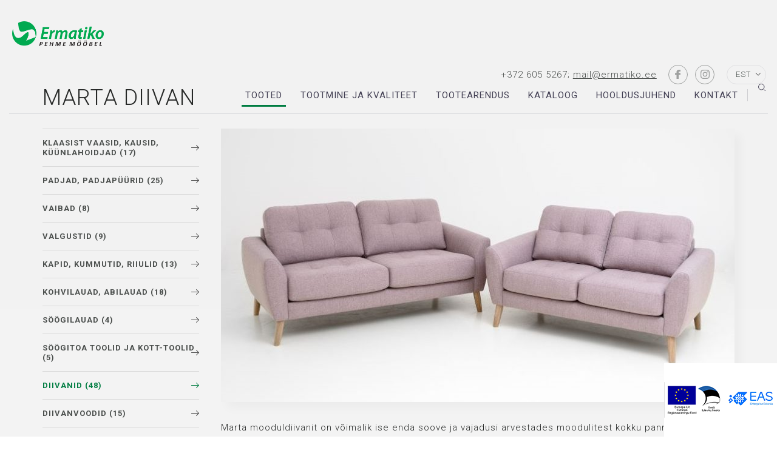

--- FILE ---
content_type: text/html; charset=UTF-8
request_url: https://ermatiko.ee/diivanid/marta-diivan/
body_size: 19127
content:
<!DOCTYPE html><html lang="et" class="no-js"><head> <meta charset="utf-8"> <meta http-equiv="X-UA-Compatible" content="IE=edge"> <meta name="viewport" content="width=device-width, initial-scale=1.0, maximum-scale=1.0, user-scalable=no"/> <meta name='robots' content='index, follow, max-image-preview:large, max-snippet:-1, max-video-preview:-1'/><link rel="alternate" hreflang="et" href="https://ermatiko.ee/diivanid/marta-diivan/"/><link rel="alternate" hreflang="en" href="https://ermatiko.ee/en/sofas/marta-sofa/"/><link rel="alternate" hreflang="sv" href="https://ermatiko.ee/sv/soffor/marta-soffa/"/><link rel="alternate" hreflang="fi" href="https://ermatiko.ee/fi/sohvat/marta-sohva/"/><link rel="alternate" hreflang="de" href="https://ermatiko.ee/de/fur-sofas/sofa-marta/"/><link rel="alternate" hreflang="ru" href="https://ermatiko.ee/ru/divany/divan-marta/"/><link rel="alternate" hreflang="x-default" href="https://ermatiko.ee/diivanid/marta-diivan/"/><script id="cookie-law-info-gcm-var-js">
var _ckyGcm = {"status":true,"default_settings":[{"analytics":"denied","advertisement":"denied","functional":"denied","necessary":"granted","ad_user_data":"denied","ad_personalization":"denied","regions":"All"}],"wait_for_update":2000,"url_passthrough":false,"ads_data_redaction":false};
</script><script id="cookie-law-info-gcm-js" type="text/javascript" src="https://ermatiko.ee/wp-content/plugins/cookie-law-info/lite/frontend/js/gcm.min.js"></script><script id="cookieyes" type="text/javascript" src="https://cdn-cookieyes.com/client_data/9864adc5ba5c7b2d54645415/script.js"></script><script data-cfasync="false" data-pagespeed-no-defer>
	var gtm4wp_datalayer_name = "dataLayer";
	var dataLayer = dataLayer || [];
</script>  <title>Marta diivan - Ermatiko</title> <meta name="description" content="Marta mooduldiivanit on võimalik ise enda soove ja vajadusi arvestades moodulitest kokku panna. Võimalik on valida paljude erinevate kangaste ja ka nahkkatte vahel. Marta diivani käetoe ja jalad saab valida kolme erineva vahel, mis annab võimaluse teha valik vastavalt kodusele stiilile."/> <link rel="canonical" href="https://ermatiko.ee/diivanid/marta-diivan/"/> <meta property="og:locale" content="et_EE"/> <meta property="og:type" content="article"/> <meta property="og:title" content="Marta diivan - Ermatiko"/> <meta property="og:description" content="Marta mooduldiivanit on võimalik ise enda soove ja vajadusi arvestades moodulitest kokku panna. Võimalik on valida paljude erinevate kangaste ja ka nahkkatte vahel. Marta diivani käetoe ja jalad saab valida kolme erineva vahel, mis annab võimaluse teha valik vastavalt kodusele stiilile."/> <meta property="og:url" content="https://ermatiko.ee/diivanid/marta-diivan/"/> <meta property="og:site_name" content="Ermatiko"/> <meta property="article:published_time" content="2018-02-14T07:21:20+00:00"/> <meta property="article:modified_time" content="2025-09-24T07:46:50+00:00"/> <meta property="og:image" content="https://ermatiko.ee/wp-content/uploads/2018/02/Ermatiko-tooteleht-Marta_ENG-2018-crop.jpg"/> <meta property="og:image:width" content="1000"/> <meta property="og:image:height" content="1220"/> <meta property="og:image:type" content="image/jpeg"/> <meta name="author" content="admin"/> <meta name="twitter:card" content="summary_large_image"/> <meta name="twitter:label1" content="Written by"/> <meta name="twitter:data1" content="admin"/> <meta name="twitter:label2" content="Est. reading time"/> <meta name="twitter:data2" content="1 minut"/> <script type="application/ld+json" class="yoast-schema-graph">{"@context":"https://schema.org","@graph":[{"@type":"WebPage","@id":"https://ermatiko.ee/diivanid/marta-diivan/","url":"https://ermatiko.ee/diivanid/marta-diivan/","name":"Marta diivan - Ermatiko","isPartOf":{"@id":"https://ermatiko.ee/fi/#website"},"primaryImageOfPage":{"@id":"https://ermatiko.ee/diivanid/marta-diivan/#primaryimage"},"image":{"@id":"https://ermatiko.ee/diivanid/marta-diivan/#primaryimage"},"thumbnailUrl":"https://ermatiko.ee/wp-content/uploads/2018/02/Ermatiko-tooteleht-Marta_ENG-2018-crop.jpg","datePublished":"2018-02-14T07:21:20+00:00","dateModified":"2025-09-24T07:46:50+00:00","author":{"@id":"https://ermatiko.ee/fi/#/schema/person/25e46f1cb6f360bc5165bd05c09a753a"},"description":"Marta mooduldiivanit on võimalik ise enda soove ja vajadusi arvestades moodulitest kokku panna. Võimalik on valida paljude erinevate kangaste ja ka nahkkatte vahel. Marta diivani käetoe ja jalad saab valida kolme erineva vahel, mis annab võimaluse teha valik vastavalt kodusele stiilile.","breadcrumb":{"@id":"https://ermatiko.ee/diivanid/marta-diivan/#breadcrumb"},"inLanguage":"et","potentialAction":[{"@type":"ReadAction","target":["https://ermatiko.ee/diivanid/marta-diivan/"]}]},{"@type":"ImageObject","inLanguage":"et","@id":"https://ermatiko.ee/diivanid/marta-diivan/#primaryimage","url":"https://ermatiko.ee/wp-content/uploads/2018/02/Ermatiko-tooteleht-Marta_ENG-2018-crop.jpg","contentUrl":"https://ermatiko.ee/wp-content/uploads/2018/02/Ermatiko-tooteleht-Marta_ENG-2018-crop.jpg","width":1000,"height":1220},{"@type":"BreadcrumbList","@id":"https://ermatiko.ee/diivanid/marta-diivan/#breadcrumb","itemListElement":[{"@type":"ListItem","position":1,"name":"Home","item":"https://ermatiko.ee/"},{"@type":"ListItem","position":2,"name":"Ermatiko tooted","item":"https://ermatiko.ee/tooted/"},{"@type":"ListItem","position":3,"name":"Marta diivan"}]},{"@type":"WebSite","@id":"https://ermatiko.ee/fi/#website","url":"https://ermatiko.ee/fi/","name":"Ermatiko","description":"","potentialAction":[{"@type":"SearchAction","target":{"@type":"EntryPoint","urlTemplate":"https://ermatiko.ee/fi/?s={search_term_string}"},"query-input":{"@type":"PropertyValueSpecification","valueRequired":true,"valueName":"search_term_string"}}],"inLanguage":"et"},{"@type":"Person","@id":"https://ermatiko.ee/fi/#/schema/person/25e46f1cb6f360bc5165bd05c09a753a","name":"admin","image":{"@type":"ImageObject","inLanguage":"et","@id":"https://ermatiko.ee/fi/#/schema/person/image/","url":"https://secure.gravatar.com/avatar/bf3034e772839b2ff8724cb433ff88a1?s=96&d=mm&r=g","contentUrl":"https://secure.gravatar.com/avatar/bf3034e772839b2ff8724cb433ff88a1?s=96&d=mm&r=g","caption":"admin"},"url":"https://ermatiko.ee/author/admin/"}]}</script> <link rel='dns-prefetch' href='//maps.googleapis.com'/><link rel='dns-prefetch' href='//stats.wp.com'/><link rel='dns-prefetch' href='//fonts.googleapis.com'/><link rel='dns-prefetch' href='//v0.wordpress.com'/><link rel='dns-prefetch' href='//www.googletagmanager.com'/><link rel='stylesheet' id='wp-block-library-css' href='https://ermatiko.ee/wp-includes/css/dist/block-library/style.min.css?ver=6.6.4' type='text/css' media='all'/><link rel='stylesheet' id='mediaelement-css' href='https://ermatiko.ee/wp-includes/js/mediaelement/mediaelementplayer-legacy.min.css?ver=4.2.17' type='text/css' media='all'/><link rel='stylesheet' id='wp-mediaelement-css' href='https://ermatiko.ee/wp-includes/js/mediaelement/wp-mediaelement.min.css?ver=6.6.4' type='text/css' media='all'/><style id='jetpack-sharing-buttons-style-inline-css' type='text/css'>.jetpack-sharing-buttons__services-list{display:flex;flex-direction:row;flex-wrap:wrap;gap:0;list-style-type:none;margin:5px;padding:0}.jetpack-sharing-buttons__services-list.has-small-icon-size{font-size:12px}.jetpack-sharing-buttons__services-list.has-normal-icon-size{font-size:16px}.jetpack-sharing-buttons__services-list.has-large-icon-size{font-size:24px}.jetpack-sharing-buttons__services-list.has-huge-icon-size{font-size:36px}@media print{.jetpack-sharing-buttons__services-list{display:none!important}}.editor-styles-wrapper .wp-block-jetpack-sharing-buttons{gap:0;padding-inline-start:0}ul.jetpack-sharing-buttons__services-list.has-background{padding:1.25em 2.375em}</style><style id='classic-theme-styles-inline-css' type='text/css'>/*! This file is auto-generated */.wp-block-button__link{color:#fff;background-color:#32373c;border-radius:9999px;box-shadow:none;text-decoration:none;padding:calc(.667em + 2px) calc(1.333em + 2px);font-size:1.125em}.wp-block-file__button{background:#32373c;color:#fff;text-decoration:none}</style><style id='global-styles-inline-css' type='text/css'>:root{--wp--preset--aspect-ratio--square: 1;--wp--preset--aspect-ratio--4-3: 4/3;--wp--preset--aspect-ratio--3-4: 3/4;--wp--preset--aspect-ratio--3-2: 3/2;--wp--preset--aspect-ratio--2-3: 2/3;--wp--preset--aspect-ratio--16-9: 16/9;--wp--preset--aspect-ratio--9-16: 9/16;--wp--preset--color--black: #000000;--wp--preset--color--cyan-bluish-gray: #abb8c3;--wp--preset--color--white: #ffffff;--wp--preset--color--pale-pink: #f78da7;--wp--preset--color--vivid-red: #cf2e2e;--wp--preset--color--luminous-vivid-orange: #ff6900;--wp--preset--color--luminous-vivid-amber: #fcb900;--wp--preset--color--light-green-cyan: #7bdcb5;--wp--preset--color--vivid-green-cyan: #00d084;--wp--preset--color--pale-cyan-blue: #8ed1fc;--wp--preset--color--vivid-cyan-blue: #0693e3;--wp--preset--color--vivid-purple: #9b51e0;--wp--preset--gradient--vivid-cyan-blue-to-vivid-purple: linear-gradient(135deg,rgba(6,147,227,1) 0%,rgb(155,81,224) 100%);--wp--preset--gradient--light-green-cyan-to-vivid-green-cyan: linear-gradient(135deg,rgb(122,220,180) 0%,rgb(0,208,130) 100%);--wp--preset--gradient--luminous-vivid-amber-to-luminous-vivid-orange: linear-gradient(135deg,rgba(252,185,0,1) 0%,rgba(255,105,0,1) 100%);--wp--preset--gradient--luminous-vivid-orange-to-vivid-red: linear-gradient(135deg,rgba(255,105,0,1) 0%,rgb(207,46,46) 100%);--wp--preset--gradient--very-light-gray-to-cyan-bluish-gray: linear-gradient(135deg,rgb(238,238,238) 0%,rgb(169,184,195) 100%);--wp--preset--gradient--cool-to-warm-spectrum: linear-gradient(135deg,rgb(74,234,220) 0%,rgb(151,120,209) 20%,rgb(207,42,186) 40%,rgb(238,44,130) 60%,rgb(251,105,98) 80%,rgb(254,248,76) 100%);--wp--preset--gradient--blush-light-purple: linear-gradient(135deg,rgb(255,206,236) 0%,rgb(152,150,240) 100%);--wp--preset--gradient--blush-bordeaux: linear-gradient(135deg,rgb(254,205,165) 0%,rgb(254,45,45) 50%,rgb(107,0,62) 100%);--wp--preset--gradient--luminous-dusk: linear-gradient(135deg,rgb(255,203,112) 0%,rgb(199,81,192) 50%,rgb(65,88,208) 100%);--wp--preset--gradient--pale-ocean: linear-gradient(135deg,rgb(255,245,203) 0%,rgb(182,227,212) 50%,rgb(51,167,181) 100%);--wp--preset--gradient--electric-grass: linear-gradient(135deg,rgb(202,248,128) 0%,rgb(113,206,126) 100%);--wp--preset--gradient--midnight: linear-gradient(135deg,rgb(2,3,129) 0%,rgb(40,116,252) 100%);--wp--preset--font-size--small: 13px;--wp--preset--font-size--medium: 20px;--wp--preset--font-size--large: 36px;--wp--preset--font-size--x-large: 42px;--wp--preset--spacing--20: 0.44rem;--wp--preset--spacing--30: 0.67rem;--wp--preset--spacing--40: 1rem;--wp--preset--spacing--50: 1.5rem;--wp--preset--spacing--60: 2.25rem;--wp--preset--spacing--70: 3.38rem;--wp--preset--spacing--80: 5.06rem;--wp--preset--shadow--natural: 6px 6px 9px rgba(0, 0, 0, 0.2);--wp--preset--shadow--deep: 12px 12px 50px rgba(0, 0, 0, 0.4);--wp--preset--shadow--sharp: 6px 6px 0px rgba(0, 0, 0, 0.2);--wp--preset--shadow--outlined: 6px 6px 0px -3px rgba(255, 255, 255, 1), 6px 6px rgba(0, 0, 0, 1);--wp--preset--shadow--crisp: 6px 6px 0px rgba(0, 0, 0, 1);}:where(.is-layout-flex){gap: 0.5em;}:where(.is-layout-grid){gap: 0.5em;}body .is-layout-flex{display: flex;}.is-layout-flex{flex-wrap: wrap;align-items: center;}.is-layout-flex > :is(*, div){margin: 0;}body .is-layout-grid{display: grid;}.is-layout-grid > :is(*, div){margin: 0;}:where(.wp-block-columns.is-layout-flex){gap: 2em;}:where(.wp-block-columns.is-layout-grid){gap: 2em;}:where(.wp-block-post-template.is-layout-flex){gap: 1.25em;}:where(.wp-block-post-template.is-layout-grid){gap: 1.25em;}.has-black-color{color: var(--wp--preset--color--black) !important;}.has-cyan-bluish-gray-color{color: var(--wp--preset--color--cyan-bluish-gray) !important;}.has-white-color{color: var(--wp--preset--color--white) !important;}.has-pale-pink-color{color: var(--wp--preset--color--pale-pink) !important;}.has-vivid-red-color{color: var(--wp--preset--color--vivid-red) !important;}.has-luminous-vivid-orange-color{color: var(--wp--preset--color--luminous-vivid-orange) !important;}.has-luminous-vivid-amber-color{color: var(--wp--preset--color--luminous-vivid-amber) !important;}.has-light-green-cyan-color{color: var(--wp--preset--color--light-green-cyan) !important;}.has-vivid-green-cyan-color{color: var(--wp--preset--color--vivid-green-cyan) !important;}.has-pale-cyan-blue-color{color: var(--wp--preset--color--pale-cyan-blue) !important;}.has-vivid-cyan-blue-color{color: var(--wp--preset--color--vivid-cyan-blue) !important;}.has-vivid-purple-color{color: var(--wp--preset--color--vivid-purple) !important;}.has-black-background-color{background-color: var(--wp--preset--color--black) !important;}.has-cyan-bluish-gray-background-color{background-color: var(--wp--preset--color--cyan-bluish-gray) !important;}.has-white-background-color{background-color: var(--wp--preset--color--white) !important;}.has-pale-pink-background-color{background-color: var(--wp--preset--color--pale-pink) !important;}.has-vivid-red-background-color{background-color: var(--wp--preset--color--vivid-red) !important;}.has-luminous-vivid-orange-background-color{background-color: var(--wp--preset--color--luminous-vivid-orange) !important;}.has-luminous-vivid-amber-background-color{background-color: var(--wp--preset--color--luminous-vivid-amber) !important;}.has-light-green-cyan-background-color{background-color: var(--wp--preset--color--light-green-cyan) !important;}.has-vivid-green-cyan-background-color{background-color: var(--wp--preset--color--vivid-green-cyan) !important;}.has-pale-cyan-blue-background-color{background-color: var(--wp--preset--color--pale-cyan-blue) !important;}.has-vivid-cyan-blue-background-color{background-color: var(--wp--preset--color--vivid-cyan-blue) !important;}.has-vivid-purple-background-color{background-color: var(--wp--preset--color--vivid-purple) !important;}.has-black-border-color{border-color: var(--wp--preset--color--black) !important;}.has-cyan-bluish-gray-border-color{border-color: var(--wp--preset--color--cyan-bluish-gray) !important;}.has-white-border-color{border-color: var(--wp--preset--color--white) !important;}.has-pale-pink-border-color{border-color: var(--wp--preset--color--pale-pink) !important;}.has-vivid-red-border-color{border-color: var(--wp--preset--color--vivid-red) !important;}.has-luminous-vivid-orange-border-color{border-color: var(--wp--preset--color--luminous-vivid-orange) !important;}.has-luminous-vivid-amber-border-color{border-color: var(--wp--preset--color--luminous-vivid-amber) !important;}.has-light-green-cyan-border-color{border-color: var(--wp--preset--color--light-green-cyan) !important;}.has-vivid-green-cyan-border-color{border-color: var(--wp--preset--color--vivid-green-cyan) !important;}.has-pale-cyan-blue-border-color{border-color: var(--wp--preset--color--pale-cyan-blue) !important;}.has-vivid-cyan-blue-border-color{border-color: var(--wp--preset--color--vivid-cyan-blue) !important;}.has-vivid-purple-border-color{border-color: var(--wp--preset--color--vivid-purple) !important;}.has-vivid-cyan-blue-to-vivid-purple-gradient-background{background: var(--wp--preset--gradient--vivid-cyan-blue-to-vivid-purple) !important;}.has-light-green-cyan-to-vivid-green-cyan-gradient-background{background: var(--wp--preset--gradient--light-green-cyan-to-vivid-green-cyan) !important;}.has-luminous-vivid-amber-to-luminous-vivid-orange-gradient-background{background: var(--wp--preset--gradient--luminous-vivid-amber-to-luminous-vivid-orange) !important;}.has-luminous-vivid-orange-to-vivid-red-gradient-background{background: var(--wp--preset--gradient--luminous-vivid-orange-to-vivid-red) !important;}.has-very-light-gray-to-cyan-bluish-gray-gradient-background{background: var(--wp--preset--gradient--very-light-gray-to-cyan-bluish-gray) !important;}.has-cool-to-warm-spectrum-gradient-background{background: var(--wp--preset--gradient--cool-to-warm-spectrum) !important;}.has-blush-light-purple-gradient-background{background: var(--wp--preset--gradient--blush-light-purple) !important;}.has-blush-bordeaux-gradient-background{background: var(--wp--preset--gradient--blush-bordeaux) !important;}.has-luminous-dusk-gradient-background{background: var(--wp--preset--gradient--luminous-dusk) !important;}.has-pale-ocean-gradient-background{background: var(--wp--preset--gradient--pale-ocean) !important;}.has-electric-grass-gradient-background{background: var(--wp--preset--gradient--electric-grass) !important;}.has-midnight-gradient-background{background: var(--wp--preset--gradient--midnight) !important;}.has-small-font-size{font-size: var(--wp--preset--font-size--small) !important;}.has-medium-font-size{font-size: var(--wp--preset--font-size--medium) !important;}.has-large-font-size{font-size: var(--wp--preset--font-size--large) !important;}.has-x-large-font-size{font-size: var(--wp--preset--font-size--x-large) !important;}:where(.wp-block-post-template.is-layout-flex){gap: 1.25em;}:where(.wp-block-post-template.is-layout-grid){gap: 1.25em;}:where(.wp-block-columns.is-layout-flex){gap: 2em;}:where(.wp-block-columns.is-layout-grid){gap: 2em;}:root :where(.wp-block-pullquote){font-size: 1.5em;line-height: 1.6;}</style><link rel='stylesheet' id='google-fonts-css' href='https://fonts.googleapis.com/css?family=Roboto%3A300%2C400%2C500%2C700&#038;ver=6.6.4' type='text/css' media='all'/><link rel='stylesheet' id='bootstrap-css' href='https://ermatiko.ee/wp-content/themes/ermatiko/theme/css/bootstrap.css' type='text/css' media='all'/><link rel='stylesheet' id='owl.carousel-css' href='https://ermatiko.ee/wp-content/themes/ermatiko/theme/js/owl.carousel/owl.carousel.css' type='text/css' media='all'/><link rel='stylesheet' id='photobox-css' href='https://ermatiko.ee/wp-content/themes/ermatiko/theme/js/photobox/photobox.css' type='text/css' media='all'/><link rel='stylesheet' id='ama-css' href='https://ermatiko.ee/wp-content/themes/ermatiko/theme/css/theme.css?ver=1717748021' type='text/css' media='all'/><script type="text/javascript" src="https://ermatiko.ee/wp-includes/js/jquery/jquery.min.js?ver=3.7.1" id="jquery-core-js"></script><script type="text/javascript" src="https://ermatiko.ee/wp-includes/js/jquery/jquery-migrate.min.js?ver=3.4.1" id="jquery-migrate-js"></script><script type="text/javascript" id="snazzymaps-js-js-extra">
/* <![CDATA[ */
var SnazzyDataForSnazzyMaps = [];
SnazzyDataForSnazzyMaps={"id":151,"name":"Ultra Light with Labels","description":"Light Rust","url":"https:\/\/snazzymaps.com\/style\/151\/ultra-light-with-labels","imageUrl":"https:\/\/snazzy-maps-cdn.azureedge.net\/assets\/151-ultra-light-with-labels.png?v=20170626083737","json":"[{\"featureType\":\"water\",\"elementType\":\"geometry\",\"stylers\":[{\"color\":\"#e9e9e9\"},{\"lightness\":17}]},{\"featureType\":\"landscape\",\"elementType\":\"geometry\",\"stylers\":[{\"color\":\"#f5f5f5\"},{\"lightness\":20}]},{\"featureType\":\"road.highway\",\"elementType\":\"geometry.fill\",\"stylers\":[{\"color\":\"#ffffff\"},{\"lightness\":17}]},{\"featureType\":\"road.highway\",\"elementType\":\"geometry.stroke\",\"stylers\":[{\"color\":\"#ffffff\"},{\"lightness\":29},{\"weight\":0.2}]},{\"featureType\":\"road.arterial\",\"elementType\":\"geometry\",\"stylers\":[{\"color\":\"#ffffff\"},{\"lightness\":18}]},{\"featureType\":\"road.local\",\"elementType\":\"geometry\",\"stylers\":[{\"color\":\"#ffffff\"},{\"lightness\":16}]},{\"featureType\":\"poi\",\"elementType\":\"geometry\",\"stylers\":[{\"color\":\"#f5f5f5\"},{\"lightness\":21}]},{\"featureType\":\"poi.park\",\"elementType\":\"geometry\",\"stylers\":[{\"color\":\"#dedede\"},{\"lightness\":21}]},{\"elementType\":\"labels.text.stroke\",\"stylers\":[{\"visibility\":\"on\"},{\"color\":\"#ffffff\"},{\"lightness\":16}]},{\"elementType\":\"labels.text.fill\",\"stylers\":[{\"saturation\":36},{\"color\":\"#333333\"},{\"lightness\":40}]},{\"elementType\":\"labels.icon\",\"stylers\":[{\"visibility\":\"off\"}]},{\"featureType\":\"transit\",\"elementType\":\"geometry\",\"stylers\":[{\"color\":\"#f2f2f2\"},{\"lightness\":19}]},{\"featureType\":\"administrative\",\"elementType\":\"geometry.fill\",\"stylers\":[{\"color\":\"#fefefe\"},{\"lightness\":20}]},{\"featureType\":\"administrative\",\"elementType\":\"geometry.stroke\",\"stylers\":[{\"color\":\"#fefefe\"},{\"lightness\":17},{\"weight\":1.2}]}]","views":475439,"favorites":1191,"createdBy":{"name":"hawasan","url":"http:\/\/www.haveasign.pl"},"createdOn":"2014-11-04T03:01:33.197","tags":["greyscale","light"],"colors":["gray","white"]};
/* ]]> */
</script><script type="text/javascript" src="https://ermatiko.ee/wp-content/plugins/snazzy-maps/snazzymaps.js?ver=1.4.0" id="snazzymaps-js-js"></script><script type="text/javascript" src="https://ermatiko.ee/wp-content/plugins/sitepress-multilingual-cms/templates/language-switchers/legacy-dropdown-click/script.min.js?ver=1" id="wpml-legacy-dropdown-click-0-js"></script><link rel="https://api.w.org/" href="https://ermatiko.ee/wp-json/"/><link rel="alternate" title="JSON" type="application/json" href="https://ermatiko.ee/wp-json/wp/v2/posts/3347"/><link rel="alternate" title="oEmbed (JSON)" type="application/json+oembed" href="https://ermatiko.ee/wp-json/oembed/1.0/embed?url=https%3A%2F%2Fermatiko.ee%2Fdiivanid%2Fmarta-diivan%2F"/><link rel="alternate" title="oEmbed (XML)" type="text/xml+oembed" href="https://ermatiko.ee/wp-json/oembed/1.0/embed?url=https%3A%2F%2Fermatiko.ee%2Fdiivanid%2Fmarta-diivan%2F&#038;format=xml"/><meta name="generator" content="Site Kit by Google 1.137.0"/> <style>img#wpstats{display:none}</style> <script data-cfasync="false" data-pagespeed-no-defer>
	var dataLayer_content = {"pagePostType":"post","pagePostType2":"single-post","pageCategory":["diivanid"],"pagePostAuthor":"admin"};
	dataLayer.push( dataLayer_content );
</script><script data-cfasync="false" data-pagespeed-no-defer>
(function(w,d,s,l,i){w[l]=w[l]||[];w[l].push({'gtm.start':
new Date().getTime(),event:'gtm.js'});var f=d.getElementsByTagName(s)[0],
j=d.createElement(s),dl=l!='dataLayer'?'&l='+l:'';j.async=true;j.src=
'//www.googletagmanager.com/gtm.js?id='+i+dl;f.parentNode.insertBefore(j,f);
})(window,document,'script','dataLayer','GTM-WV59XXVR');
</script><link rel="apple-touch-icon" sizes="180x180" href="/wp-content/uploads/fbrfg/apple-touch-icon.png"><link rel="icon" type="image/png" sizes="32x32" href="/wp-content/uploads/fbrfg/favicon-32x32.png"><link rel="icon" type="image/png" sizes="16x16" href="/wp-content/uploads/fbrfg/favicon-16x16.png"><link rel="manifest" href="/wp-content/uploads/fbrfg/site.webmanifest"><link rel="mask-icon" href="/wp-content/uploads/fbrfg/safari-pinned-tab.svg" color="#5bbad5"><link rel="shortcut icon" href="/wp-content/uploads/fbrfg/favicon.ico"><meta name="msapplication-TileColor" content="#2b5797"><meta name="msapplication-config" content="/wp-content/uploads/fbrfg/browserconfig.xml"><meta name="theme-color" content="#ffffff"><noscript><style>.lazyload[data-src]{display:none !important;}</style></noscript><style>.lazyload{background-image:none !important;}.lazyload:before{background-image:none !important;}</style> <!--[if lt IE 9]> <script src="https://oss.maxcdn.com/html5shiv/3.7.2/html5shiv.min.js"></script> <script src="https://oss.maxcdn.com/respond/1.4.2/respond.min.js"></script> <![endif]--></head><body class="post-template-default single single-post postid-3347 single-format-standard">  <noscript><iframe src="https://www.googletagmanager.com/ns.html?id=GTM-K7KTKVK" height="0" width="0" style="display:none;visibility:hidden"></iframe></noscript> <div id="wrapper"><header id="header" role="header"> <div class="container clearfix"> <div id="header-logo"> <a href="https://ermatiko.ee"><img src="[data-uri]" alt=""  data-src="https://ermatiko.ee/wp-content/themes/ermatiko/theme/images/logo-est.png" decoding="async" class="lazyload" data-eio-rwidth="300" data-eio-rheight="81"><noscript><img src="https://ermatiko.ee/wp-content/themes/ermatiko/theme/images/logo-est.png" alt=""  data-eio="l"></noscript></a>  </div> <div id="header-search-toggle"> <button id="toggleSearch" type="button">Search</button> </div> <button id="header-menu-toggle" type="button" class="icon"> <div class="menui top-menu"></div> <div class="menui mid-menu"></div> <div class="menui bot-menu"></div> </button> <div id="header-items"> <ul class="header-contacts"><li>+372 605 5267; <a href="mailto:mail@ermatiko.ee">mail@ermatiko.ee</a></li></ul><ul class="header-social"><li><a href="https://www.facebook.com/ermatiko/?locale=et_EE" target="_blank"><svg xmlns="http://www.w3.org/2000/svg" width="11" height="20" viewBox="0 0 11 20"><path d="M31.463,21.389H28.936c-.408,0-.536-.15-.536-.526V17.835c0-.4.153-.526.536-.526h2.527v-2.2a5.474,5.474,0,0,1,.689-2.829,4.217,4.217,0,0,1,2.271-1.852,5.779,5.779,0,0,1,1.965-.325h2.5c.357,0,.51.15.51.5v2.854c0,.35-.153.5-.51.5-.689,0-1.378,0-2.067.025a.913.913,0,0,0-1.046,1.026c-.026.751,0,1.477,0,2.253h2.961c.408,0,.561.15.561.551v3.029c0,.4-.128.526-.561.526H35.776v8.16c0,.426-.128.576-.587.576H32c-.383,0-.536-.15-.536-.526V21.389Z" transform="translate(-28.4 -10.1)" fill="currentColor"/></svg></a></li><li><a href="https://www.instagram.com/ermatiko/" target="_blank"><svg xmlns="http://www.w3.org/2000/svg" width="20" height="20" viewBox="0 0 20 20"><path d="M8265.876-574.06a7.3,7.3,0,0,1-2.425-.465,4.913,4.913,0,0,1-1.771-1.152,4.922,4.922,0,0,1-1.157-1.773,7.373,7.373,0,0,1-.465-2.427c-.046-1.067-.058-1.407-.058-4.122s.012-3.055.063-4.125a7.322,7.322,0,0,1,.465-2.427,4.9,4.9,0,0,1,1.152-1.77,4.885,4.885,0,0,1,1.774-1.155,7.292,7.292,0,0,1,2.427-.465c1.066-.049,1.407-.06,4.124-.06s3.056.01,4.125.062a7.307,7.307,0,0,1,2.428.465,4.947,4.947,0,0,1,1.771,1.152,4.922,4.922,0,0,1,1.158,1.773,7.45,7.45,0,0,1,.465,2.427c.047,1.067.049,1.407.049,4.122s-.01,3.055-.06,4.122a7.3,7.3,0,0,1-.464,2.427,5.113,5.113,0,0,1-2.926,2.925,7.3,7.3,0,0,1-2.429.465c-1.064.047-1.407.06-4.122.06S8266.942-574.013,8265.876-574.06Zm.1-18.066a5.523,5.523,0,0,0-1.859.345,3.131,3.131,0,0,0-1.147.745,3.082,3.082,0,0,0-.751,1.15,5.461,5.461,0,0,0-.343,1.856c-.049,1.051-.059,1.371-.059,4.039s.01,2.985.059,4.042a5.472,5.472,0,0,0,.343,1.853,3.112,3.112,0,0,0,.748,1.15,3.045,3.045,0,0,0,1.147.745,5.484,5.484,0,0,0,1.857.345c1.051.047,1.371.057,4.042.057s2.983-.01,4.039-.057a5.474,5.474,0,0,0,1.854-.345,3.3,3.3,0,0,0,1.9-1.9,5.456,5.456,0,0,0,.346-1.856c.047-1.054.057-1.368.057-4.036s-.01-2.985-.057-4.039a5.456,5.456,0,0,0-.346-1.856,3.113,3.113,0,0,0-.745-1.15,3.094,3.094,0,0,0-1.15-.745,5.477,5.477,0,0,0-1.855-.345c-1.053-.047-1.366-.057-4.041-.057S8267.026-592.172,8265.973-592.126ZM8264.866-584a5.137,5.137,0,0,1,5.139-5.137,5.14,5.14,0,0,1,5.141,5.137,5.14,5.14,0,0,1-5.141,5.137A5.137,5.137,0,0,1,8264.866-584Zm1.8,0a3.334,3.334,0,0,0,3.334,3.333,3.334,3.334,0,0,0,3.334-3.333,3.334,3.334,0,0,0-3.334-3.333A3.334,3.334,0,0,0,8266.671-584Zm7.475-5.339a1.2,1.2,0,0,1,1.2-1.2,1.2,1.2,0,0,1,1.2,1.2,1.2,1.2,0,0,1-1.2,1.2A1.2,1.2,0,0,1,8274.146-589.338Z" transform="translate(-8260 594)" fill="currentColor"/></svg></a></li></ul><div class="header-lang"><div class="wpml-ls-statics-shortcode_actions wpml-ls wpml-ls-legacy-dropdown-click js-wpml-ls-legacy-dropdown-click"> <ul role="menu"> <li class="wpml-ls-slot-shortcode_actions wpml-ls-item wpml-ls-item-et wpml-ls-current-language wpml-ls-first-item wpml-ls-item-legacy-dropdown-click" role="none"> <a href="#" class="js-wpml-ls-item-toggle wpml-ls-item-toggle" role="menuitem" title="Switch to Est"> <span class="wpml-ls-native" role="menuitem">Est</span></a> <ul class="js-wpml-ls-sub-menu wpml-ls-sub-menu" role="menu"> <li class="wpml-ls-slot-shortcode_actions wpml-ls-item wpml-ls-item-en" role="none"> <a href="https://ermatiko.ee/en/sofas/marta-sofa/" class="wpml-ls-link" role="menuitem" aria-label="Switch to Eng" title="Switch to Eng"> <span class="wpml-ls-native" lang="en">Eng</span></a> </li> <li class="wpml-ls-slot-shortcode_actions wpml-ls-item wpml-ls-item-sv" role="none"> <a href="https://ermatiko.ee/sv/soffor/marta-soffa/" class="wpml-ls-link" role="menuitem" aria-label="Switch to Swe" title="Switch to Swe"> <span class="wpml-ls-native" lang="sv">Swe</span></a> </li> <li class="wpml-ls-slot-shortcode_actions wpml-ls-item wpml-ls-item-fi" role="none"> <a href="https://ermatiko.ee/fi/sohvat/marta-sohva/" class="wpml-ls-link" role="menuitem" aria-label="Switch to Fin" title="Switch to Fin"> <span class="wpml-ls-native" lang="fi">Fin</span></a> </li> <li class="wpml-ls-slot-shortcode_actions wpml-ls-item wpml-ls-item-de" role="none"> <a href="https://ermatiko.ee/de/fur-sofas/sofa-marta/" class="wpml-ls-link" role="menuitem" aria-label="Switch to Ger" title="Switch to Ger"> <span class="wpml-ls-native" lang="de">Ger</span></a> </li> <li class="wpml-ls-slot-shortcode_actions wpml-ls-item wpml-ls-item-ru wpml-ls-last-item" role="none"> <a href="https://ermatiko.ee/ru/divany/divan-marta/" class="wpml-ls-link" role="menuitem" aria-label="Switch to Rus" title="Switch to Rus"> <span class="wpml-ls-native" lang="ru">Rus</span></a> </li> </ul> </li> </ul></div></div> <nav id="header-menu" class="menu-peamenuu-container"><ul id="menu-peamenuu" ><li id="menu-item-24" class="menu-item menu-item-type-post_type menu-item-object-page current_page_parent menu-item-24"><a href="https://ermatiko.ee/tooted/">Tooted</a></li><li id="menu-item-25" class="menu-item menu-item-type-post_type menu-item-object-page menu-item-25"><a href="https://ermatiko.ee/tootmine-ja-kvaliteet/">Tootmine ja kvaliteet</a></li><li id="menu-item-26" class="menu-item menu-item-type-post_type menu-item-object-page menu-item-26"><a href="https://ermatiko.ee/tootearendus/">Tootearendus</a></li><li id="menu-item-45594" class="menu-item menu-item-type-post_type menu-item-object-page menu-item-45594"><a href="https://ermatiko.ee/kataloog-2/">Kataloog</a></li><li id="menu-item-78790" class="menu-item menu-item-type-post_type menu-item-object-page menu-item-78790"><a href="https://ermatiko.ee/hooldusjuhend/">Hooldusjuhend</a></li><li id="menu-item-27" class="menu-item menu-item-type-post_type menu-item-object-page menu-item-27"><a href="https://ermatiko.ee/kontakt/">Kontakt</a></li></ul></nav> </div> </div></header><div id="searchform"> <div class="search-container"> <form role="search" method="get" class="searchbox" action="https://ermatiko.ee/" autocomplete="on"> <input type="text" placeholder="Sisesta otsingu sõna" name="s"> <button type="submit" class="btn btn-default">Otsi</button> </form> </div> <div class="close-search text-center"> <button id="closeSearch" type="button">Sulge</button> </div></div><section id="content"> <h1 class="entry-title container">Marta diivan</h1> <div class="builder-block block-regular-wpcontent"> <div class="container"> <div class="row"> <div class="col-md-3"> <div id="sidebar"> <div class="categories-3 widget_categories sidebar-widget"><h4 class="hidden">Categories</h4> <ul> <li class="cat-item cat-item-1 current-cat32"><a href="https://ermatiko.ee/klaasist-vaasid-kausid-kuunlahoidjad-padjad-padjapuurid/">Klaasist vaasid, kausid, küünlahoidjad (17)</a></li> <li class="cat-item cat-item-1 current-cat41"><a href="https://ermatiko.ee/padjad-padjapuurid/">Padjad, padjapüürid (25)</a></li> <li class="cat-item cat-item-1 current-cat40"><a href="https://ermatiko.ee/vaibad/">Vaibad (8)</a></li> <li class="cat-item cat-item-1 current-cat33"><a href="https://ermatiko.ee/lambid-porandalambid-laelamp-laualamp/">Valgustid (9)</a></li> <li class="cat-item cat-item-1 current-cat34"><a href="https://ermatiko.ee/kapid-kummutid-riiulid/">Kapid, kummutid, riiulid (13)</a></li> <li class="cat-item cat-item-1 current-cat31"><a href="https://ermatiko.ee/kohvilaud-abilaud/">Kohvilauad, abilauad (18)</a></li> <li class="cat-item cat-item-1 current-cat30"><a href="https://ermatiko.ee/soogilaud-pikendatav-soogilaud-keraamiline-soogilaud/">Söögilauad (4)</a></li> <li class="cat-item cat-item-1 current-cat35"><a href="https://ermatiko.ee/soogitoa-toolid-ja-kott-toolid/">Söögitoa toolid ja kott-toolid (5)</a></li> <li class="cat-item cat-item-1 current-cat"><a href="https://ermatiko.ee/diivanid/">Diivanid (48)</a></li> <li class="cat-item cat-item-7"><a href="https://ermatiko.ee/diivanvoodid/">Diivanvoodid (15)</a></li> <li class="cat-item cat-item-8"><a href="https://ermatiko.ee/nurgadiivanid/">Nurgadiivanid (36)</a></li> <li class="cat-item cat-item-1 current-cat3"><a href="https://ermatiko.ee/moodulid/">Moodulid (30)</a></li> <li class="cat-item cat-item-9"><a href="https://ermatiko.ee/toolid/">Toolid (48)</a></li> <li class="cat-item cat-item-1 current-cat1"><a href="https://ermatiko.ee/tumbad/">Tumbad (37)</a></li> <li class="cat-item cat-item-1 current-cat5"><a href="https://ermatiko.ee/kusetid/">Kušetid (5)</a></li> <li class="cat-item cat-item-1 current-cat29"><a href="https://ermatiko.ee/voodid/">Voodid (3)</a></li> <li class="cat-item cat-item-1 current-cat6"><a href="https://ermatiko.ee/kontinentaalvoodid/">Kontinentaalvoodid (7)</a></li> <li class="cat-item cat-item-1 current-cat7"><a href="https://ermatiko.ee/mootorvoodid/">Mootorvoodid (20)</a></li> <li class="cat-item cat-item-1 current-cat8"><a href="https://ermatiko.ee/madratsid/">Madratsid (5)</a></li> <li class="cat-item cat-item-1 current-cat2"><a href="https://ermatiko.ee/voodiotsad/">Voodiotsad (9)</a></li> <li class="cat-item cat-item-1 current-cat4"><a href="https://ermatiko.ee/kohe-laos/">Kohe laos (194)</a></li> </ul> </div> <div class="sidebar-icons sidebar-widget"><div class="icon-col-item"><div class="icon-wrap"><div class="icon-inner"><img src="[data-uri]" alt=""  data-src="https://ermatiko.ee/wp-content/uploads/2018/01/50-green.svg" decoding="async" class="lazyload"><noscript><img src="https://ermatiko.ee/wp-content/uploads/2018/01/50-green.svg" alt=""  data-eio="l"></noscript></div></div><p>Omanikel on kogemust mööblitööstuses üle 50 aasta</p></div><div class="icon-col-item"><div class="icon-wrap"><div class="icon-inner"><img src="[data-uri]" alt=""  data-src="https://ermatiko.ee/wp-content/uploads/2018/01/new-green.svg" decoding="async" class="lazyload"><noscript><img src="https://ermatiko.ee/wp-content/uploads/2018/01/new-green.svg" alt=""  data-eio="l"></noscript></div></div><p>Arendame igal aastal üle 20 uue mudeli</p></div><div class="icon-col-item"><div class="icon-wrap"><div class="icon-inner"><img src="[data-uri]" alt=""  data-src="https://ermatiko.ee/wp-content/uploads/2018/01/location-green.svg" decoding="async" class="lazyload"><noscript><img src="https://ermatiko.ee/wp-content/uploads/2018/01/location-green.svg" alt=""  data-eio="l"></noscript></div></div><p>Meie tooteid müüb üle 400 kaupluse viies riigis</p></div><div class="icon-col-item"><div class="icon-wrap"><div class="icon-inner"><img src="[data-uri]" alt=""  data-src="https://ermatiko.ee/wp-content/uploads/2018/01/products-green.svg" decoding="async" class="lazyload"><noscript><img src="https://ermatiko.ee/wp-content/uploads/2018/01/products-green.svg" alt=""  data-eio="l"></noscript></div></div><p>Meie kaks tehast toodavad 25 500 istekohta aastas</p></div></div></div> </div> <div class="col-md-9"> <div class="text-content"> <div class="product-featured-img clearfix"> <a href="https://ermatiko.ee/wp-content/uploads/2018/02/Marta-diivan_couch_sohva_soffa_sofa_диван_kušett_кушетка_tunnuspilt_mööblitootja-Ermatiko.jpg" class="image-for-gallery"> <img src="[data-uri]" alt="" data-src="https://ermatiko.ee/wp-content/uploads/2018/02/Marta-diivan_couch_sohva_soffa_sofa_диван_kušett_кушетка_tunnuspilt_mööblitootja-Ermatiko-846x451.jpg" decoding="async" class="lazyload" data-eio-rwidth="846" data-eio-rheight="451" /><noscript><img src="https://ermatiko.ee/wp-content/uploads/2018/02/Marta-diivan_couch_sohva_soffa_sofa_диван_kušett_кушетка_tunnuspilt_mööblitootja-Ermatiko-846x451.jpg" alt="" data-eio="l" /></noscript> </a> </div> <div class="product-data-content clearfix"> <div class="product-txt-content"> <p>Marta mooduldiivanit on võimalik ise enda soove ja vajadusi arvestades moodulitest kokku panna. Võimalik on valida paljude erinevate kangaste ja ka nahkkatte vahel. Sellele mudelile pakume 3 erineva kujuga 18 cm kõrguseid jalgu. Metalljalad on musta värvi, kuid puidust jalgu saab tellida mitmes erinevas toonis. Marta diivani käetoe saab valida kolme erineva vahel, mis annab võimaluse teha valik vastavalt kodusele stiilile.</p><p><img fetchpriority="high" decoding="async" class="alignnone size-full wp-image-12208" src="https://ermatiko.ee/wp-content/uploads/2018/02/Ermatiko-tooteleht-Marta_ENG-2018-crop.jpg" alt="" width="1000" height="1220"/></p> <a href="https://ermatiko.ee/wp-content/uploads/2018/04/Ermatiko-infoleht-Marta_ENG_3.pdf" class="btn btn-default">Lae alla toote tutvustus (.pdf)</a> </div> </div> <div class="product-data-block"><h3 class="product-data-title">Materjalid</h3><ul class="product-data-materials"><li><div class="product-material-icon"><img src="[data-uri]" data-src="https://ermatiko.ee/wp-content/uploads/2017/08/riie.svg" decoding="async" class="lazyload"><noscript><img src="https://ermatiko.ee/wp-content/uploads/2017/08/riie.svg" data-eio="l"></noscript></div><div class="product-material-content"><p><strong>Kangas</strong><br/>Suur valik erinevaid kangaid</p></div></li><li><div class="product-material-icon"><img src="[data-uri]" data-src="https://ermatiko.ee/wp-content/uploads/2017/08/nahk.svg" decoding="async" class="lazyload"><noscript><img src="https://ermatiko.ee/wp-content/uploads/2017/08/nahk.svg" data-eio="l"></noscript></div><div class="product-material-content"><p><strong>Nahk</strong><br/>Naha õmblused võivad erineda kanga õmblustest</p></div></li><li><div class="product-material-icon"><img src="[data-uri]" data-src="https://ermatiko.ee/wp-content/uploads/2017/08/seljatugi.svg" decoding="async" class="lazyload"><noscript><img src="https://ermatiko.ee/wp-content/uploads/2017/08/seljatugi.svg" data-eio="l"></noscript></div><div class="product-material-content"><p><strong>Deco padjad</strong><br/>Deco padjad lisatasu eest</p></div></li></ul></div> <div class="product-data-block"><h3>Pildid</h3><div class="product-gallery product-gallery-wider clearfix"><div class="product-gallery-item"><a class="image-for-gallery" href="https://ermatiko.ee/wp-content/uploads/2025/01/7b3a0961_marta-kt1a3noe_elegant-wish-34.jpg"><img src="[data-uri]" alt="Marta, Elegant Wish 34" data-src="https://ermatiko.ee/wp-content/uploads/2025/01/7b3a0961_marta-kt1a3noe_elegant-wish-34-258x168.jpg" decoding="async" class="lazyload" data-eio-rwidth="258" data-eio-rheight="168" /><noscript><img src="https://ermatiko.ee/wp-content/uploads/2025/01/7b3a0961_marta-kt1a3noe_elegant-wish-34-258x168.jpg" alt="Marta, Elegant Wish 34" data-eio="l" /></noscript></a></div><div class="product-gallery-item"><a class="image-for-gallery" href="https://ermatiko.ee/wp-content/uploads/2018/02/Marta-nurgadiivan_moodul-OE_corner-sofa_couch_kulmasohva_hörn-soffa_ecksof_ahjørnesofa_угловой-диван_module_tunnuspilt_mööblitootja-Ermatiko.jpg"><img src="[data-uri]" alt="" data-src="https://ermatiko.ee/wp-content/uploads/2018/02/Marta-nurgadiivan_moodul-OE_corner-sofa_couch_kulmasohva_hörn-soffa_ecksof_ahjørnesofa_угловой-диван_module_tunnuspilt_mööblitootja-Ermatiko-258x168.jpg" decoding="async" class="lazyload" data-eio-rwidth="258" data-eio-rheight="168" /><noscript><img src="https://ermatiko.ee/wp-content/uploads/2018/02/Marta-nurgadiivan_moodul-OE_corner-sofa_couch_kulmasohva_hörn-soffa_ecksof_ahjørnesofa_угловой-диван_module_tunnuspilt_mööblitootja-Ermatiko-258x168.jpg" alt="" data-eio="l" /></noscript></a></div><div class="product-gallery-item"><a class="image-for-gallery" href="https://ermatiko.ee/wp-content/uploads/2018/02/Marta-nurgadiivan-deco-patjadega-_corner-sofa_couch_kulmasohva_hörn-soffa_ecksof_ahjørnesofa_угловой-диван_module_tunnuspilt_mööblitootja-Ermatiko.jpg"><img src="[data-uri]" alt="" data-src="https://ermatiko.ee/wp-content/uploads/2018/02/Marta-nurgadiivan-deco-patjadega-_corner-sofa_couch_kulmasohva_hörn-soffa_ecksof_ahjørnesofa_угловой-диван_module_tunnuspilt_mööblitootja-Ermatiko-258x168.jpg" decoding="async" class="lazyload" data-eio-rwidth="258" data-eio-rheight="168" /><noscript><img src="https://ermatiko.ee/wp-content/uploads/2018/02/Marta-nurgadiivan-deco-patjadega-_corner-sofa_couch_kulmasohva_hörn-soffa_ecksof_ahjørnesofa_угловой-диван_module_tunnuspilt_mööblitootja-Ermatiko-258x168.jpg" alt="" data-eio="l" /></noscript></a></div><div class="product-gallery-item"><a class="image-for-gallery" href="https://ermatiko.ee/wp-content/uploads/2018/02/7b3a1306_marta_mine-06_748x450.jpg"><img src="[data-uri]" alt="Marta, Mine 06" data-src="https://ermatiko.ee/wp-content/uploads/2018/02/7b3a1306_marta_mine-06_748x450-258x168.jpg" decoding="async" class="lazyload" data-eio-rwidth="258" data-eio-rheight="168" /><noscript><img src="https://ermatiko.ee/wp-content/uploads/2018/02/7b3a1306_marta_mine-06_748x450-258x168.jpg" alt="Marta, Mine 06" data-eio="l" /></noscript></a></div><div class="product-gallery-item"><a class="image-for-gallery" href="https://ermatiko.ee/wp-content/uploads/2018/02/7b3a0352_marta_connect-70_748x450.jpg"><img src="[data-uri]" alt="Marta, Connect 70" data-src="https://ermatiko.ee/wp-content/uploads/2018/02/7b3a0352_marta_connect-70_748x450-258x168.jpg" decoding="async" class="lazyload" data-eio-rwidth="258" data-eio-rheight="168" /><noscript><img src="https://ermatiko.ee/wp-content/uploads/2018/02/7b3a0352_marta_connect-70_748x450-258x168.jpg" alt="Marta, Connect 70" data-eio="l" /></noscript></a></div><div class="product-gallery-item"><a class="image-for-gallery" href="https://ermatiko.ee/wp-content/uploads/2025/09/7b3a9652_marta-a-tool_kt-1_orinoco-69_jlg7307.jpg"><img src="[data-uri]" alt="Marta, Orinoco 69" data-src="https://ermatiko.ee/wp-content/uploads/2025/09/7b3a9652_marta-a-tool_kt-1_orinoco-69_jlg7307-258x168.jpg" decoding="async" class="lazyload" data-eio-rwidth="258" data-eio-rheight="168" /><noscript><img src="https://ermatiko.ee/wp-content/uploads/2025/09/7b3a9652_marta-a-tool_kt-1_orinoco-69_jlg7307-258x168.jpg" alt="Marta, Orinoco 69" data-eio="l" /></noscript></a></div><div class="product-gallery-item"><a class="image-for-gallery" href="https://ermatiko.ee/wp-content/uploads/2025/09/7b3a9657_marta-a-tool_kt-1_orinoco-69_jlg7307.jpg"><img src="[data-uri]" alt="Marta, Orinoco 69" data-src="https://ermatiko.ee/wp-content/uploads/2025/09/7b3a9657_marta-a-tool_kt-1_orinoco-69_jlg7307-258x168.jpg" decoding="async" class="lazyload" data-eio-rwidth="258" data-eio-rheight="168" /><noscript><img src="https://ermatiko.ee/wp-content/uploads/2025/09/7b3a9657_marta-a-tool_kt-1_orinoco-69_jlg7307-258x168.jpg" alt="Marta, Orinoco 69" data-eio="l" /></noscript></a></div><div class="product-gallery-item"><a class="image-for-gallery" href="https://ermatiko.ee/wp-content/uploads/2025/05/7b3a4743_marta-tumba_aragon-62_amalia-kask.jpg"><img src="[data-uri]" alt="Marta, Aragon 62" data-src="https://ermatiko.ee/wp-content/uploads/2025/05/7b3a4743_marta-tumba_aragon-62_amalia-kask-258x168.jpg" decoding="async" class="lazyload" data-eio-rwidth="258" data-eio-rheight="168" /><noscript><img src="https://ermatiko.ee/wp-content/uploads/2025/05/7b3a4743_marta-tumba_aragon-62_amalia-kask-258x168.jpg" alt="Marta, Aragon 62" data-eio="l" /></noscript></a></div><div class="product-gallery-item"><a class="image-for-gallery" href="https://ermatiko.ee/wp-content/uploads/2018/02/Marta-puitjalgadega_KT1-_mööblitootja-Ermatiko.jpg"><img src="[data-uri]" alt="No 1, 16 cm" data-src="https://ermatiko.ee/wp-content/uploads/2018/02/Marta-puitjalgadega_KT1-_mööblitootja-Ermatiko-258x168.jpg" decoding="async" class="lazyload" data-eio-rwidth="258" data-eio-rheight="168" /><noscript><img src="https://ermatiko.ee/wp-content/uploads/2018/02/Marta-puitjalgadega_KT1-_mööblitootja-Ermatiko-258x168.jpg" alt="No 1, 16 cm" data-eio="l" /></noscript></a></div><div class="product-gallery-item"><a class="image-for-gallery" href="https://ermatiko.ee/wp-content/uploads/2018/02/Marta-metalljalgadega_KT2_mööblitootja-Ermatiko.jpg"><img src="[data-uri]" alt="no 2, 10cm" data-src="https://ermatiko.ee/wp-content/uploads/2018/02/Marta-metalljalgadega_KT2_mööblitootja-Ermatiko-258x168.jpg" decoding="async" class="lazyload" data-eio-rwidth="258" data-eio-rheight="168" /><noscript><img src="https://ermatiko.ee/wp-content/uploads/2018/02/Marta-metalljalgadega_KT2_mööblitootja-Ermatiko-258x168.jpg" alt="no 2, 10cm" data-eio="l" /></noscript></a></div><div class="product-gallery-item"><a class="image-for-gallery" href="https://ermatiko.ee/wp-content/uploads/2018/02/Marta-puitjalgadega_KT3-_mööblitootja-Ermatiko.jpg"><img src="[data-uri]" alt="No 3, 10 cm" data-src="https://ermatiko.ee/wp-content/uploads/2018/02/Marta-puitjalgadega_KT3-_mööblitootja-Ermatiko-258x168.jpg" decoding="async" class="lazyload" data-eio-rwidth="258" data-eio-rheight="168" /><noscript><img src="https://ermatiko.ee/wp-content/uploads/2018/02/Marta-puitjalgadega_KT3-_mööblitootja-Ermatiko-258x168.jpg" alt="No 3, 10 cm" data-eio="l" /></noscript></a></div></div></div> </div> </div> </div> </div> <div id="related-products-block" class="container"><div class="related-products"><h2 class="text-center">Vaata lisaks</h2><div class="row category-posts"> <a href="https://ermatiko.ee/diivanid/pablo/" class="col-md-3 col-sm-3 col-xs-6 product-cat-grid-item"> <img src="[data-uri]" data-src="https://ermatiko.ee/wp-content/uploads/2024/09/7b3a6086_proto-138-pablo_storm-09_258x168.jpg" decoding="async" class="lazyload" data-eio-rwidth="258" data-eio-rheight="172"><noscript><img src="https://ermatiko.ee/wp-content/uploads/2024/09/7b3a6086_proto-138-pablo_storm-09_258x168.jpg" data-eio="l"></noscript> <h6>Pablo</h6> </a> <a href="https://ermatiko.ee/diivanid/eden-diivan/" class="col-md-3 col-sm-3 col-xs-6 product-cat-grid-item"> <img src="[data-uri]" data-src="https://ermatiko.ee/wp-content/uploads/2018/02/Eden-diivan-25__2_nimekiri_couch_sohva_soffa_sofa_диван_kušett_кушетка_mööblitootja-Ermatiko.jpg" decoding="async" class="lazyload" data-eio-rwidth="260" data-eio-rheight="174"><noscript><img src="https://ermatiko.ee/wp-content/uploads/2018/02/Eden-diivan-25__2_nimekiri_couch_sohva_soffa_sofa_диван_kušett_кушетка_mööblitootja-Ermatiko.jpg" data-eio="l"></noscript> <h6>Eden diivan</h6> </a> <a href="https://ermatiko.ee/diivanid/nord-diivan/" class="col-md-3 col-sm-3 col-xs-6 product-cat-grid-item"> <img src="[data-uri]" data-src="https://ermatiko.ee/wp-content/uploads/2024/11/nord_258x168_258x168_acf_cropped.jpg" decoding="async" class="lazyload" data-eio-rwidth="258" data-eio-rheight="168"><noscript><img src="https://ermatiko.ee/wp-content/uploads/2024/11/nord_258x168_258x168_acf_cropped.jpg" data-eio="l"></noscript> <h6>Nord diivan</h6> </a> <a href="https://ermatiko.ee/diivanid/lisa-diivan/" class="col-md-3 col-sm-3 col-xs-6 product-cat-grid-item"> <img src="[data-uri]" data-src="https://ermatiko.ee/wp-content/uploads/2017/09/7b3a3569_lisa-3ne-kaares_258x168.jpg" decoding="async" class="lazyload" data-eio-rwidth="261" data-eio-rheight="170"><noscript><img src="https://ermatiko.ee/wp-content/uploads/2017/09/7b3a3569_lisa-3ne-kaares_258x168.jpg" data-eio="l"></noscript> <h6>Lisa diivan</h6> </a> </div></div></div> </div> </div></section><section class="builder-block block-colored-icons"> <div class="container"> <h2 class="block-title text-center">Tootearendus</h2><div class="icons-with-content icons-slider owl-carousel"><div class="icon-with-content"><div class="icon-wrap"><div class="icon-inner"><img src="[data-uri]" alt=""  data-src="https://ermatiko.ee/wp-content/uploads/2017/08/kogemused-valge.svg" decoding="async" class="lazyload"><noscript><img src="https://ermatiko.ee/wp-content/uploads/2017/08/kogemused-valge.svg" alt=""  data-eio="l"></noscript></div></div><h3>Kogemused</h3><p>Ermatiko omanikel on mööblitööstuses kogemusi üle 50 aasta.</p></div><div class="icon-with-content"><div class="icon-wrap"><div class="icon-inner"><img src="[data-uri]" alt=""  data-src="https://ermatiko.ee/wp-content/uploads/2017/08/koostoo-disaineritega.svg" decoding="async" class="lazyload"><noscript><img src="https://ermatiko.ee/wp-content/uploads/2017/08/koostoo-disaineritega.svg" alt=""  data-eio="l"></noscript></div></div><h3>Koostöö disaineritega</h3><p>Iga uus väljatöötatud lahendus on detailideni läbi mõeldud.</p></div><div class="icon-with-content"><div class="icon-wrap"><div class="icon-inner"><img src="[data-uri]" alt=""  data-src="https://ermatiko.ee/wp-content/uploads/2017/08/koostoo-klientidega.svg" decoding="async" class="lazyload"><noscript><img src="https://ermatiko.ee/wp-content/uploads/2017/08/koostoo-klientidega.svg" alt=""  data-eio="l"></noscript></div></div><h3>Koostöö klientidega</h3><p>Toodame oma klientidele ka projektmööbli erilahendusi, mida kodulehelt ei leia. </p></div></div><div class="block-btn text-center"><a href="https://ermatiko.ee/tootearendus/" class="btn btn-white">Tutvu tootearendusega</a></div> </div></section><footer id="footer"> <div class="footer-contact"> <div class="container"> <div class="footer-contact-inner"> <div class="container-narrow"> <div class="footer-contact-txt text-center"> <h2>Kontakt</h2><p>Kontaktivormi kaudu saadetud teade jõuab otse Ermatiko OÜ postkasti ning teie küsimustele vastatakse  esimesel võimalusel</p> </div> <div class="footer-contact-form clearfix"> <div class="footer-contact-person text-center"> <img width="256" height="180" src="[data-uri]" class="attachment-image-256x180 size-image-256x180 lazyload" alt="" decoding="async" data-src="https://ermatiko.ee/wp-content/uploads/2018/10/logo-vorm.png" data-eio-rwidth="256" data-eio-rheight="180" /><noscript><img width="256" height="180" src="https://ermatiko.ee/wp-content/uploads/2018/10/logo-vorm.png" class="attachment-image-256x180 size-image-256x180" alt="" decoding="async" data-eio="l" /></noscript><h3>Ermatiko OÜ</h3><p>Tel: +372 605 5267</p><p><a href="mailto:mail@ermatiko.ee">mail@ermatiko.ee</a></p> </div> <div class="footer-contact-formwrap"> <div class="caldera-grid" id="caldera_form_1" data-cf-ver="1.9.4" data-cf-form-id="CF59a41ab162f3e"><div id="caldera_notices_1" data-spinner="https://ermatiko.ee/wp-admin/images/spinner.gif"></div><form data-instance="1" class="CF59a41ab162f3e caldera_forms_form cfajax-trigger" method="POST" enctype="multipart/form-data" id="CF59a41ab162f3e_1" data-form-id="CF59a41ab162f3e" aria-label="Kontakt" data-target="#caldera_notices_1" data-template="#cfajax_CF59a41ab162f3e-tmpl" data-cfajax="CF59a41ab162f3e" data-load-element="_parent" data-load-class="cf_processing" data-post-disable="0" data-action="cf_process_ajax_submit" data-request="https://ermatiko.ee/cf-api/CF59a41ab162f3e" data-hiderows="true"><input type="hidden" id="_cf_verify_CF59a41ab162f3e" name="_cf_verify" value="20be82c677" data-nonce-time="1768831120"/><input type="hidden" name="_wp_http_referer" value="/diivanid/marta-diivan/"/><div id="cf2-CF59a41ab162f3e_1"></div><input type="hidden" name="_cf_frm_id" value="CF59a41ab162f3e"><input type="hidden" name="_cf_frm_ct" value="1"><input type="hidden" name="cfajax" value="CF59a41ab162f3e"><input type="hidden" name="_cf_cr_pst" value="3347"><div class="hide" style="display:none; overflow:hidden;height:0;width:0;"><label>Web Site</label><input type="text" name="web_site" autocomplete="off"></div><div id="CF59a41ab162f3e_1-row-1" class="row single"><div class="col-sm-12 single"><!DOCTYPE html PUBLIC "-//W3C//DTD HTML 4.0 Transitional//EN" "http://www.w3.org/TR/REC-html40/loose.dtd"><?xml encoding="utf-8" ?><html><body><div data-field-wrapper="fld_6009157" class="form-group" id="fld_6009157_1-wrap"> <div > <input placeholder=" " required type="email" data-field="fld_6009157" class=" form-control" id="fld_6009157_1" name="fld_6009157" data-type="email" aria-required="true" aria-labelledby="fld_6009157Label"> <label id="fld_6009157Label" for="fld_6009157_1" class="control-label">Teie e-mail <span aria-hidden="true" role="presentation" class="field_required" style="color:#ee0000;">*</span></label></div></div></body></html><!DOCTYPE html PUBLIC "-//W3C//DTD HTML 4.0 Transitional//EN" "http://www.w3.org/TR/REC-html40/loose.dtd"><?xml encoding="utf-8" ?><html><body><div data-field-wrapper="fld_5379624" class="form-group" id="fld_5379624_1-wrap"> <div > <input placeholder=" " type="text" data-field="fld_5379624" class=" form-control" id="fld_5379624_1" name="fld_5379624" data-type="text" aria-labelledby="fld_5379624Label"> <label id="fld_5379624Label" for="fld_5379624_1" class="control-label">Teie kontaktnumber (vabatahtlik)</label></div></div></body></html><!DOCTYPE html PUBLIC "-//W3C//DTD HTML 4.0 Transitional//EN" "http://www.w3.org/TR/REC-html40/loose.dtd"><?xml encoding="utf-8" ?><html><body><div data-field-wrapper="fld_7683514" class="form-group" id="fld_7683514_1-wrap"> <div > <textarea name="fld_7683514" value="" data-field="fld_7683514" class="form-control" id="fld_7683514_1" rows="7" placeholder=" " required="required" aria-labelledby="fld_7683514Label"></textarea> <label id="fld_7683514Label" for="fld_7683514_1" class="control-label">Teie k&uuml;simus v&otilde;i mure <span aria-hidden="true" role="presentation" class="field_required" style="color:#ee0000;">*</span></label></div></div></body></html><!DOCTYPE html PUBLIC "-//W3C//DTD HTML 4.0 Transitional//EN" "http://www.w3.org/TR/REC-html40/loose.dtd"><?xml encoding="utf-8" ?><html><body><div data-field-wrapper="fld_7097030" class="form-group" id="fld_7097030_1-wrap"><div ><input required type="hidden" data-field="fld_7097030" class=" form-control" id="fld_7097030_1" name="fld_7097030" data-type="recaptcha" aria-required="true" aria-labelledby="fld_7097030Label"> <div id="capfld_7097030_1" class="g-recaptcha" data-sitekey="6LefUZoUAAAAAFseCfQT2Vr08Tb_fTQsB1lkGijp"></div><label id="fld_7097030Label" for="fld_7097030_1" class="control-label">reCapcha <span aria-hidden="true" role="presentation" class="field_required" style="color:#ee0000;">*</span></label></div></div></body></html><!DOCTYPE html PUBLIC "-//W3C//DTD HTML 4.0 Transitional//EN" "http://www.w3.org/TR/REC-html40/loose.dtd"><?xml encoding="utf-8" ?><html><body><div data-field-wrapper="fld_7908577" class="form-group" id="fld_7908577_1-wrap"><div > <input class="btn btn-default" type="submit" name="fld_7908577" id="fld_7908577_1" value="Saada" data-field="fld_7908577"></div></div> <input class="button_trigger_1" type="hidden" name="fld_7908577" id="fld_7908577_1_btn" data-field="fld_7908577"></body></html></div></div></form></div> </div> </div> <div class="footer-contact-about text-center"><p><strong>Ermatiko OÜ</strong><br/>Tööstuse 13, Laabi küla, Harku vald, 76922, Harjumaa<br/>tel: +372 6055 265, +372 6055 262, faks: +372 605 5266<br/>e-mail: <a href="mailto:mail@ermatiko.ee">mail@ermatiko.ee</a></p><p><a href="https://ermatiko.ee/privaatsuspoliitika/">Privaatsuspoliitika tingimused</a></p></div> </div> </div> </div> </div> <div id="eas-info-area" class="footer-eas"><div class="container-narrow"><a href="#eas-info-area" id="eas-logo" class="footer-eas-img"><img width="186" height="121" src="[data-uri]" class="attachment-image-186x121 size-image-186x121 lazyload" alt="" decoding="async" data-src="https://ermatiko.ee/wp-content/uploads/2021/12/eas-logod-v.png" data-eio-rwidth="186" data-eio-rheight="121" /><noscript><img width="186" height="121" src="https://ermatiko.ee/wp-content/uploads/2021/12/eas-logod-v.png" class="attachment-image-186x121 size-image-186x121" alt="" decoding="async" data-eio="l" /></noscript></a><div class="footer-eas-txt"><p><strong><span class="ng-binding">Projekt nr</span> </strong><span class="ng-binding"><strong>2014-2020.4.04.21-1544.</strong> </span></p><p><strong>Projektinimetus:</strong> <strong><span style="font-family: 'Helvetica','sans-serif'; color: #3f3f3f; background: white;">OÜ Ermatiko arenguprogrammi kolmas etapp. </span></strong></p><p>Euroopa Regionaalarengu Fond</p><p>Ermatiko eesmärk on liikuda pehmemööbli sektoris keskmisest kallimasse tootesegmenti, teha keskklassi segmendist samm edasi. Antud eesmärgi saavutamiseks pöörame erilist tähelepanu eelkõige uute toodete välja töötamisele, disainile, kvaliteedile ja ettevõtte efektiivsuse tõstmisele. Projekti kogumaksumus on 272 572.-EUR, millest toetus on maksimaalselt 95 400,20 €</p><p class="xmsonormal"><strong><span style="font-family: 'Helvetica','sans-serif'; color: #3f3f3f; background: white;"><br/></span></strong><b></b></p></div></div></div></footer></div><link rel='stylesheet' id='cf-render-css' href='https://ermatiko.ee/wp-content/plugins/caldera-forms/clients/render/build/style.min.css?ver=1.9.4' type='text/css' media='all'/><script type="text/javascript" id="eio-lazy-load-js-before">
/* <![CDATA[ */
var eio_lazy_vars = {"exactdn_domain":"","skip_autoscale":0,"bg_min_dpr":1.1,"threshold":0,"use_dpr":1};
/* ]]> */
</script><script type="text/javascript" src="https://ermatiko.ee/wp-content/plugins/ewww-image-optimizer/includes/lazysizes.min.js?ver=831" id="eio-lazy-load-js" async="async" data-wp-strategy="async"></script><script type="text/javascript" src="https://ermatiko.ee/wp-content/themes/ermatiko/theme/js/bootstrap.min.js" id="bootstrap.min-js"></script><script type="text/javascript" src="https://ermatiko.ee/wp-content/themes/ermatiko/theme/js/owl.carousel/owl.carousel.min.js" id="owl.carousel.min-js"></script><script type="text/javascript" src="https://ermatiko.ee/wp-content/themes/ermatiko/theme/js/jquery-ui-1.12.1.custom/jquery-ui.min.js" id="jquery-ui.min.js-js"></script><script type="text/javascript" src="https://ermatiko.ee/wp-content/themes/ermatiko/theme/js/photobox/jquery.photobox.js" id="jquery.photobox-js"></script><script type="text/javascript" id="ama-js-extra">
/* <![CDATA[ */
var phpvariables = {"ajax_url":"https:\/\/ermatiko.ee\/wp-admin\/admin-ajax.php","posts":["Capri 3-ne diivan + tool (p\u00f6\u00f6rlev jalg)","KENT DIIVANVOODI","Bonnie, Cloud 03 kangaga","Oscar reklainer","Tumba 40 ja 60 Philo kangaga","Gustavo diivanvoodi DP parem, Scandic 12","Capri 3-ne ja tool p\u00f6\u00f6rleva jalaga","Blatind tool + tumba","Nordkapp nahktool","Stig tool","Tyin tool +tumba","Eira vipp tool ja tumba","Narvik tool+tumba","Flow kauss, suur ja v\u00e4ike, matistatud muster","Fjora tool,vipp","Kott-tugitool LoopSeat","Vaip Lyon Grey","Vaip Lyon Taupe","Vaip Beto Beige","Vaip Beto Gray","K\u00e4sit\u00f6\u00f6vaip Spot Beige","K\u00e4sit\u00f6\u00f6vaip Plain Paloma","K\u00e4sit\u00f6\u00f6vaip Lagos Beige","K\u00e4sit\u00f6\u00f6vaip Waterwave","RUNDE VIPP TOOL JA TUMBA","RJUKAN TOOL","RJUKAN TOOL, k\u00f5rge seljatoega + tumba","Fjora tool, vipp","Kvitegga tool puitjalgadega","Kvitegga lai tool ja tumba puitjalgadega","Fj\u00f8r\u00e5 tool, jalg U","Bergen madala seljatoe ja p\u00f6\u00f6rdjalaga tool","TRYSIL tool p\u00f6\u00f6rdjalaga","Fj\u00f8r\u00e5 tool, jalg M","Kvitegga 3,5ne diivan","Sandefjord nurgadiivan","Kontinentaalvoodi Pearl 160cm x200cm","Kontinentaalvoodi Emerald 160cmx200cm","Zack toolid, Cuper black ja Cuper beige","Evelyn nurgadiivan, Adore 110","Naomi nurgadiivan, Golden 21","Tiffany nurgadiivan, Cosmo 120","Senna diivanvoodi, Visby 06","Evelyn 2-ne diivan, Corbett 08","London nurgadiivan, Champ 96","Freya diivanvoodi (vasak nurk)","Tumbad 40 ja 60","Eleanor 3-ne diivan, Mine 133","Kent 2,5-ne diivanvoodi, Leo 17","Ofelia p\u00f6\u00f6rleva jalaga tool, Aragon 01","Bergen laudade komplekt","Freya 3-ne diivanvoodi, Fresno 16","Kohvilaud Bario","Aramis tool, Champ 23","Ramona tugitool","Marta tugitool","Venice diivan- broneeritud","Gustavo diivanvoodi DP parem","Runde 2021 original, base F7 black + tumba","Tyin tool + tumba","Bergen madala seljatoega tugitool","Fjora tugitool","Sandefjord diivan","Amalie tumba","Stig tool","Stig","EVELYN NURGADIIVAN","Marta 3-ne diivan","AMALIE 2,5 DIIVAN JA TOOL","Basso tool","Kvitegga tool","Kvitegga reklainer ja tumba","Bergen tool ja tumba","COCO DP MOODULDIIVAN","MALIN 3-ne diivan -broneeritud","Estelle 2,5 diivan ja Estelle Grande tool","MirMar nurgadiivan ja tumba","Basso tool kroom jalaga","Gustavo diivanvoodi, Leta 13","Lincoln 3-ne kaares diivan","Marta tumba","Freya 3-ne diivanvoodi, Scandic 09- broneeritud","Harmony 3-ne diivanvoodi, Lux 26","Tumbad 60 & 40 ( v\u00e4iksem m\u00fc\u00fcdud, saab tellida)","Tomingo nurgadiivan, Venga 165","Sophia Grande tool, Perfect Harmony 52","Diana nurgadiivan, Leo 01","Porto H2 diivan ja tool","Zack tool, Etna 90","Nora tool ja tumba","Cup tool k\u00e4etoega ja ilma k\u00e4etoeta, Cloud 32","Cup tool k\u00e4etoega ja ilma k\u00e4etoeta, Cloud 63","Evelyn 2,5-ne diivan ja tool","Evelyn 2,5-ne diivan ja tool","Cloudy nurgadiivanvoodi","Kelly tool, Nektar 11","Klara tool ja tumba","Ofelia tool","Cloudy","London","Sophia Grande","Freya","Pesukastiga voodi Topaz 180cmx200cm","Tumba 40, Cosmo 120","Molly tumba","Maya tool p\u00f6\u00f6rleva jalaga, Puente 68","Rico tool + tumba, Rock 50","Rico tool + tumba, Rock 80","Mirjam","Diivanvoodi Harmony DP vasak","KLARA TOOL","Solei H2 diivan, Cosmo E 44","Kontinentaalvoodi 160x200 cm Orion, madala alusboxiga","Ku\u0161ett Pearl 90x200 cm","Evelyn 2,5-ne ja tool, Puente 11","Amalie nurgadiivan, Storm 70","Kent tugitool","Lincoln Grande","ROSE NURGADIIVAN","Capri tool","Capri","CAPRI 3-NE DIIVAN JA TOOL (p\u00f6\u00f6rlev)","Sandra tool","Rico tool, 4 tk, Cosmo 80","Costa tool","Costa tool, kt 1","Solei H2- diivan, Puente 6","Antonio diivan + kandikuga tumba","Eleanor v\u00e4ike nurgadiivan OE vasak","Sara toolid 2 tk","Friday tumba","Aramis tumba","Eleanor tool","S\u00f6\u00f6gitoa tool Camilla","Aramis tool","Aramis tool, Panda 04","Rico tool, Aragon 59","Abilaud Twist","S\u00f6\u00f6gilaud Grande Austin","Diivanvoodi Polo Maxinurk vasak","Kohvilaud Eolia","Evelyn tugitool","Paloma tugitool","BONNIE MOODULDIIVAN","Estelle 2,5- ne diivan ja Estelle Grande tool","Vega C2- ne diivan","ROSE MOODULDIIVAN","Friday","Pablo","Evelyn","Paloma","Amalie","SOPHIA 3-NE DIIVAN JA TOOL","Tumba 60 ja 40","Bonnie","Aramis tool","Amalie tugitool","Nord B2ne diivan +B1ne tool t\u00e4isnahast","PADJAP\u00dc\u00dcR PENTHOUSE PEBBLE MUSTARD YELLOW 45\u00d745","Padjap\u00fc\u00fcr Pebble Brick Red 45x45","Padi ball Penthouse Pebble Jet Black","Padjap\u00fc\u00fcr Pebble Lady Pink 45x45","Padjap\u00fc\u00fcr PENTHOUSE Pebble Juice Orange 45x45","Padjap\u00fc\u00fcr Pebble Champagne White 45x45","Athena tumba","PORTO H2 ja tugitool","VENICE DIIVAN + TUMBA","JASPIS VOODI","AVATAV S\u00d6\u00d6GILAUD GRANDE AUSTIN","Tumba 45x45 sile","Helene B tumba, lahtik\u00e4iv","Pikendatav \u00fcmar s\u00f6\u00f6gilaud Grande Austin","Sophia tool","Kent nurk","Eleanor tumba","Emil tumba","Domingo tumba","Gwen tumba","Nord tumba","Naomi tumba","AGNES DIIVANVOODI","Tiffany tumba","Tomingo tumba","Vega tumba","Porto tumba","Estelle Grande","Estelle diivan","Lisa tool","Adria 2,5-ne diivan","Proto (Antonio) komplekt diivan+kandikuga tumba","Mirjam A2-ne ja A3-ne","Zack tool","Leo tugitoolvoodi","S\u00f6\u00f6gitoa tool Padi metallraamiga","Oscar reklainer","Antonio","S\u00f6\u00f6gitoa tool Padi puidust jalaga","S\u00f6\u00f6gitoa tool Nottingham","Sara tugitool - kangas: Mesthill","Venice 3ne diivan + v\u00f5imalik tellida juurde sama kangaga tugitool +tumba","Sophia","Vega H2-ne diivan","Maya tool","Solei diivan","Lisbed kiiktool","JAZZ KIIKTOOL","Tomingo diivan","Harmony OE diivanvoodi","Woodman raamaturiiul, Jugend","Woodman TV alus, Jugend","Woodman kummut p\u00e4hkel\/must, Jugend","Woodman abilaud, Drum","Woodman kohvilaud, Eichberg","Woodman kandiline kohvilaud, Camden","Woodman \u00fcmmargune kohvilaud, Camden","Woodman ruumijagaja\/riiul, Adala","Woodman \u00f6\u00f6kapp, Wiru 1D","Woodman \u00f6\u00f6kapp, Camden","Woodman vitriinkapp, Avon","Woodman kohvilaud, Bexleyheath","Woodman abilaud, Cube","Woodman kohvilaud, Jugend","Woodman kohvilaud, Brentwood","Woodman raamaturiiul, Bau","Jazz kiiktool","Lisbed kiiktool","Woodman kohvilaud, Drum","Woodman kohvilaud, Cubis 70","Woodman madal kummut, Pimlico","Woodman ruumijagaja\/riiul, Southbury","Woodman p\u00f5randalamp lauaga","Woodman kummut, Avon","Woodman kapp, Jugend","Woodman kummut tamm\/must, Jugend","Mindy tool","Kontinentaalvoodi Emerald","LEO TUGITOOLVOODI","Sara tool - 3 tk","Monaco komplekt 3+1+1","Tiffany moodul-\/nurgadiivan, peatoega","Emil tool ja tumba","Eleanor 2ne diivan","Mindy tool, suleiste","Kent tool, Leo 06 kangaga","Naomi nurgadiivan","Kent tumba","Abilaud Kingston\/Ceramic shiny marmor","Abilaud Artemis","Abilaud Side Table Celeno","Leo tugitoolvoodi","Abilauad Artemis","Abilaud Side table Celeno","Emil tool ja tumba","Naomi diivan, Z-tool ja tumba","Laguna H2ne diivan","Leo tugitool\/voodi","Tool Rico +tumba","Ramona tumba","S\u00f6\u00f6gitool Padi k\u00e4etugedeta 2tk, kangas Alpine Thyme","Helene A3ne diivan ja tugitool","Kent 2,5 diivanvoodi, Connect 120","PADJAP\u00dc\u00dcR PENTHOUSE PEBBLE GRAPE PURPLE 45\u00d745","S\u00f6\u00f6gilaud pikendatav Columbia Ceramic clear oak\/black lacquered steel","S\u00f6\u00f6gilaud pikendatav Ontario 190\/270x100x76","Kohvilaud ja abilaud Venezia","P\u00f5randalamp lauaga, Oak","KONTINENTAALVOODI CRYSTAL 160*200","Carina nurgadiivan, Megan 32","S\u00f6\u00f6gitool Padi k\u00e4etugedeta, kangas Alpine beige","Tiffany mooduldiivan","Padi Ranch sheepskin Olive Green 40x40","Padi Ranch sheepskin Ash Grey 40x40","Padi Ranch sheepskin Sand Taupe 40x40","Padi Ranch sheepskin Wine Bordeaux 40x40","Padi Ranch sheepskin Lake Green 40x40","Padi Ranch sheepskin Snow white 40x40","Padjap\u00fc\u00fcr Penthouse Pebble Snow White 45x45","Padjap\u00fc\u00fcr Penthouse Pebble Dark Graphite 45x45","Padjap\u00fc\u00fcr Penthouse pencil Dark Graphite 45x45","Padjap\u00fc\u00fcr Penthouse Pebble Evening Blue 45x45","Padjap\u00fc\u00fcr Penthouse Pebble Sea Green 45x45","Padjap\u00fc\u00fcr Penthouse pebble Canyon Copper 45x45","Kohvilaud Metro smoke glass\/Iron black","Padjap\u00fc\u00fcr Penthouse pencil Canyon Copper 45x45","Padjap\u00fc\u00fcr Penthouse pencil sand taupe 45x45","Laualamp Oriental","Taim Zamifolia","Padjap\u00fc\u00fcr Penthouse Pebble Sand Taupe 45x45","Ripplamp Pairot Zattelite Iron wire brown 30cm","Ripplamp Pairot Zattelite Iron wire brown 40cm","Padjap\u00fc\u00fcr Penthouse Pebble Ash Grey 45x45","Ripplamp Pairot Zattelite Iron wire brown 50cm","Padjap\u00fc\u00fcr Penthouse pencil ash grey 45x45","Padjap\u00fc\u00fcr Penthouse pencil olive green 45x45","Harmony 3 diivanvoodi","Kent mini","Kent tool","Padjap\u00fc\u00fcr Penthouse Pebble Olive Green 45x45","Jalg k\u00fc\u00fcnlahoidjale pruun \u00fcmar, H=30 cm","K\u00fc\u00fcnlahoidja Serre Tea Smoke glass","Kauss Boudoir presentation topaz glass","Vaas Optique bellied smoke glass","Kauss Boudoir presentation smoke glass","Vaas Boudoir small neck smoke glass","Kauss Serre straight smoke glass","Vaas\/k\u00fc\u00fcnlahoidja Boudoir Bol smoke glass","Vaas Optique flared mouth smoke glass","Vaas Boudoir small neck topaz glass","Vaas Optique tapered neck smoke glass","Vaas Serre straight Topaz glass","Vaas Serre straight Smoke","Vaas Serre strech 60cm","P\u00f5randalamp  Quadretto","Vaas Serre strech 70 cm","P\u00f5randalamp Solaris","Gemini laualamp","Gemini p\u00f5randalamp","Pesukastiga voodi Topaz","Ku\u0161ett Topaz Box (all lisavoodi k\u00fclalise jaoks)","Carina mooduldiivan, Viva- broneeritud","Kohvilaud Drop","Kohvilaud Venezia","Pikendatav s\u00f6\u00f6gilaud Columbia","Pikendatav s\u00f6\u00f6gilaud Ontario","Pikendatav s\u00f6\u00f6gilaud Bellagio","Eleanor v\u00e4ike nurgadiivan","Rico tool","Gustavo diivanvoodi","Ramona 2,5 - ne diivan +tugitool +tumba","Naomi nurgadiivan ja tumba Raisa valge kangaga","Tugitool Rico","Tiffany moodul-\/nurgadiivan + peatugi","Helene moodul-\/nurgadiivan","Diana nurgadiivan 2nurk2","Basso tool, puitjalgadega","Carina Kt+B2+maxi+kt","Anita 3+1+1","Ramona tugitool A1, kitsaste k\u00e4etugedega +tumba","Jaspis voodi 180x200","Jaspis voodi madratsile 160cmx200cm","Tomingo mooduldiivan","Harmony DP diivanvoodi","Mindy","Carina mooduldiivan","Emil tool","Naomi mooduldiivan","Tiffany mooduldiivan","Lars reklainer","Gwen","Pesukastiga voodi Onyx","Pesukastiga voodi Topaz","Ku\u0161ett Topaz","Voodi Jaspis","Mootorvoodi Flex1 105cm","Amanda tugitool","Zack tool","Basso tool kiikmehhanismiga","Cup tool k\u00e4etugedega","Anita tugitool, Vintage nahast","R1 tool XL","R1 2-kohaline diivan","Dekoratiivpadjad","Lai valik dekoratiivpatju.","Vega diivan","Kent diivanvoodi","Porto mooduldiivan","Porto nurgadiivan","Domingo nurgadiivan","Porto tugitool","Porto diivan","Vega mooduldiivan","\u00d5hulise tegumoega s\u00f6\u00f6gitoatool Camilla","Cup s\u00f6\u00f6gitoa tool k\u00e4etugedeta","S\u00f6\u00f6gitool ilma k\u00e4etugedeta, puitraamil ja puitjalgadega","Eleanor nurgadiivan","Eleanor diivan","Domingo diivan","Nord diivan","Carlos nurgadiivan","Carlos diivan","Costa nurgadiivan","Costa diivan","Domingo mooduldiivan","Nord mooduldiivan","Costa mooduldiivan","Carlos mooduldiivan","Elsa Relax tool nahast","Lisa diivan","Voodiots sile","Voodiots nr 8","Voodiots nr 7","Voodiots nr 5 plaatidega","Voodiots nr 9","Voodiots nr 4 ruutudega","Voodiots nr 3 n\u00f6\u00f6pidega","Voodiots nr 2 triipudega","Voodiots nr 1 figuurne n\u00f6\u00f6pidega","Venice nurgadiivan","Viola tugitool","Venice diivan","Viola diivan","Lincoln tugitool","Lincoln nurgadiivan","Lincoln mooduldiivan","Venice tumba","Vedrumadrats Sapphire","Lincoln tumba","Lincoln diivan","Venice tugitool","Vedrumadrats Rubin","Vedrumadrats Pearl","Vedrumadrats Diamond","Leo diivanvoodi","Tumba 45 cm sile","Lena diivanvoodi","Tumba 45 cm ruut","Ku\u0161ett Topaz","Tumba 45 cm n\u00f6\u00f6p","Tumba 140 cm sile","Ku\u0161ett Sapphire","Tumba 140 cm ruutudega","Tumba 140 cm n\u00f6\u00f6pidega","Ku\u0161ett Rubin","Ku\u0161ett Pearl","Ku\u0161ett Diamond","Kontinentaalvoodi Topaz","Kontinentaalvoodi Sapphire","Kontinentaalvoodi Rubin","Kontinentaalvoodi Pearl","Kontinentaalvoodi Diamond","Kontinentaalvoodi Crystal","Klara tool","Kelly tool","Kattemadratsid","Jazz tumba","Jazz tool","Jazz kiiktool","Helene tumba","Helene nurgadiivan","Helene mooduldiivan","Helene diivan","Helene 105 nurgadiivan","Helene 105 mooduldiivan","Helene 105 diivan","Eden tumba","Eden tugitool","Eden nurgadiivan","Eden mooduldiivan","Eden Grande tugitool","Eden diivan","Dora tumba","Dora tugitool","Malin Grande tugitool","Diana tugitool","Diana nurgadiivan","Diana mooduldiivan","Diana diivan","Cup tool","Coco tumba","Coco nurgadiivan","Coco mooduldiivan","Coco diivan","Cecilia diivan","Basso tumba","Basso tool","Athena mooduldiivan","Anne tumba","Anne tugitool","Anne nurgadiivan","Anne mooduldiivan","Anne diivan","Anita tugitool","Anita nurgadiivan","Anita diivan","Amanda tumba","Amanda tugitool","Agnes diivanvoodi","Adria tugitool","Adria nurgadiivan","Adria diivan","Senna diivanvoodi","Sara tugitool","Sara diivan","Rose tumba","Rose nurgadiivan","Rose mooduldiivan","Rose diivan","Ramona nurgadiivan","Ramona mooduldiivan","Ramona diivan","Polo diivanvoodi","Nora tugitool","Nora \/ Anita tumba","Mootorvoodi SOL Sapphire","Mootorvoodi SOL Rubin","Mootorvoodi SOL Pearl","Mootorvoodi SOL Diamond","Mootorvoodi FOX Sapphire","Mootorvoodi FOX Rubin","Mootorvoodi FOX Pearl","Mootorvoodi FOX Diamond","Mootorvoodi FLEX Sapphire","Mootorvoodi FLEX Rubin","Mootorvoodi FLEX Pearl","Mootorvoodi FLEX Diamond","Mootorvoodi FLEX 2 Sapphire","Mootorvoodi FLEX 2 Rubin","Mootorvoodi FLEX 2 Pearl","Mootorvoodi FLEX 2 Diamond","Mootorvoodi FLEX 1 Sapphire","Mootorvoodi FLEX 1 Rubin","Mootorvoodi FLEX 1 Pearl","Mootorvoodi FLEX 1 Diamond","Monaco tugitool","Monaco nurgadiivan","Monaco mooduldiivan","Monaco diivan","Marta nurgadiivan","Marta mooduldiivan","Marta diivan","Malin tumba","Malin nurgadiivan","Malin mooduldiivan","Malin diivan","Lisbed reklainer","Lisbed kiiktool","Lisa tugitool"]};
/* ]]> */
</script><script type="text/javascript" src="https://ermatiko.ee/wp-content/themes/ermatiko/theme/js/functions.js?ver=6.6.4" id="ama-js"></script><script type="text/javascript" src="https://maps.googleapis.com/maps/api/js?key=AIzaSyBOZamHYkTXD80ZOYn1DF6i5xZy8OtW-DM" id="google-maps-js"></script><script type="text/javascript" src="https://stats.wp.com/e-202604.js" id="jetpack-stats-js" data-wp-strategy="defer"></script><script type="text/javascript" id="jetpack-stats-js-after">
/* <![CDATA[ */
_stq = window._stq || [];
_stq.push([ "view", JSON.parse("{\"v\":\"ext\",\"blog\":\"143765631\",\"post\":\"3347\",\"tz\":\"2\",\"srv\":\"ermatiko.ee\",\"j\":\"1:13.9.1\"}") ]);
_stq.push([ "clickTrackerInit", "143765631", "3347" ]);
/* ]]> */
</script><script type="text/javascript" src="https://www.google.com/recaptcha/api.js?onload=cf_recaptcha_is_ready&amp;render=explicit&amp;hl=et&amp;ver=6.6.4" id="cf-anti-spam-recapthca-lib-js"></script><script type="text/javascript" src="https://ermatiko.ee/wp-content/plugins/caldera-forms/assets/build/js/jquery-baldrick.min.js?ver=1.9.4" id="cf-baldrick-js"></script><script type="text/javascript" src="https://ermatiko.ee/wp-content/plugins/caldera-forms/assets/build/js/parsley.min.js?ver=1.9.4" id="cf-validator-js"></script><script type="text/javascript" src="https://ermatiko.ee/wp-content/plugins/caldera-forms/assets/js/i18n/et.js?ver=1.9.4" id="cf-validator-i18n-js"></script><script type="text/javascript" src="https://ermatiko.ee/wp-includes/js/dist/vendor/react.min.js?ver=18.3.1" id="react-js"></script><script type="text/javascript" src="https://ermatiko.ee/wp-includes/js/dist/vendor/react-dom.min.js?ver=18.3.1" id="react-dom-js"></script><script type="text/javascript" src="https://ermatiko.ee/wp-includes/js/dist/dom-ready.min.js?ver=f77871ff7694fffea381" id="wp-dom-ready-js"></script><script type="text/javascript" src="https://ermatiko.ee/wp-includes/js/dist/vendor/wp-polyfill.min.js?ver=3.15.0" id="wp-polyfill-js"></script><script type="text/javascript" src="https://ermatiko.ee/wp-content/plugins/caldera-forms/clients/render/build/index.min.js?ver=1.9.4" id="cf-render-js"></script><script type="text/javascript" id="cf-form-front-js-extra">
/* <![CDATA[ */
var CF_API_DATA = {"rest":{"root":"https:\/\/ermatiko.ee\/wp-json\/cf-api\/v2\/","rootV3":"https:\/\/ermatiko.ee\/wp-json\/cf-api\/v3\/","fileUpload":"https:\/\/ermatiko.ee\/wp-json\/cf-api\/v3\/file","tokens":{"nonce":"https:\/\/ermatiko.ee\/wp-json\/cf-api\/v2\/tokens\/form"},"nonce":"c8494525f3"},"strings":{"cf2FileField":{"removeFile":"Remove file","defaultButtonText":"Drop files or click to select files to Upload","fileUploadError1":"Error: ","fileUploadError2":" could not be processed","invalidFiles":"These Files have been rejected : ","checkMessage":"Please check files type and size","invalidFileResponse":"Unknown File Process Error","fieldIsRequired":"Field is required","filesUnit":"bytes","maxSizeAlert":"This file is too large. Maximum size is ","wrongTypeAlert":"This file type is not allowed. Allowed types are "}},"nonce":{"field":"_cf_verify"}};
/* ]]> */
</script><script type="text/javascript" src="https://ermatiko.ee/wp-content/plugins/caldera-forms/assets/build/js/caldera-forms-front.min.js?ver=1.9.4" id="cf-form-front-js"></script><script type="text/javascript" id="cf-form-front-js-extra">
/* <![CDATA[ */
var CF_API_DATA = {"rest":{"root":"https:\/\/ermatiko.ee\/wp-json\/cf-api\/v2\/","rootV3":"https:\/\/ermatiko.ee\/wp-json\/cf-api\/v3\/","fileUpload":"https:\/\/ermatiko.ee\/wp-json\/cf-api\/v3\/file","tokens":{"nonce":"https:\/\/ermatiko.ee\/wp-json\/cf-api\/v2\/tokens\/form"},"nonce":"c8494525f3"},"strings":{"cf2FileField":{"removeFile":"Remove file","defaultButtonText":"Drop files or click to select files to Upload","fileUploadError1":"Error: ","fileUploadError2":" could not be processed","invalidFiles":"These Files have been rejected : ","checkMessage":"Please check files type and size","invalidFileResponse":"Unknown File Process Error","fieldIsRequired":"Field is required","filesUnit":"bytes","maxSizeAlert":"This file is too large. Maximum size is ","wrongTypeAlert":"This file type is not allowed. Allowed types are "}},"nonce":{"field":"_cf_verify"}};
var CFFIELD_CONFIG = {"1":{"configs":{"fld_7908577":{"type":"button","id":"fld_7908577_1","default":"","form_id":"CF59a41ab162f3e","form_id_attr":"caldera_form_1"}},"fields":{"ids":["fld_6009157_1","fld_5379624_1","fld_7683514_1","fld_7097030_1","fld_7908577_1"],"inputs":[{"type":"email","fieldId":"fld_6009157","id":"fld_6009157_1","options":[],"default":""},{"type":"text","fieldId":"fld_5379624","id":"fld_5379624_1","options":[],"default":""},{"type":"paragraph","fieldId":"fld_7683514","id":"fld_7683514_1","options":[],"default":""},{"type":"recaptcha","fieldId":"fld_7097030","id":"fld_7097030_1","options":[],"default":""},{"type":"button","fieldId":"fld_7908577","id":"fld_7908577_1","options":[],"default":""}],"groups":[],"defaults":{"fld_6009157_1":"","fld_5379624_1":"","fld_7683514_1":"","fld_7097030_1":"","fld_7908577_1":""},"calcDefaults":{"fld_6009157_1":0,"fld_5379624_1":0,"fld_7683514_1":0,"fld_7097030_1":0,"fld_7908577_1":0}},"error_strings":{"mixed_protocol":"Submission URL and current URL protocols do not match. Form may not function properly."}}};
/* ]]> */
</script> <script>

		var cf_recaptcha_is_ready = function (){
			jQuery(document).trigger("cf-anti-init-recaptcha");
		}

		jQuery( function($){

			jQuery(document).on("cf-anti-init-recaptcha", function(){
				function init_recaptcha_fld_7097030_1(){

					var captch = $('#capfld_7097030_1');
					
						captch.empty();


						grecaptcha.render( captch[0], { "sitekey" : "6LefUZoUAAAAAFseCfQT2Vr08Tb_fTQsB1lkGijp", "theme" : "light" } );

						// Only load grecaptcha.execute if it's set to invisible mode.
															}

				jQuery(document).on('click', '.reset_fld_7097030_1', function(e){
					e.preventDefault();
					init_recaptcha_fld_7097030_1();
				});

				//refresh it every 2 minutes.
				setInterval(function () { init_recaptcha_fld_7097030_1(); }, 2 * 60 * 1000);
				
				init_recaptcha_fld_7097030_1();
			});
		});

	</script> <script>	
	window.addEventListener("load", function(){

		jQuery(document).on('click dblclick', '#fld_7908577_1', function( e ){
			jQuery('#fld_7908577_1_btn').val( e.type ).trigger('change');
		});

	});
</script><script> setTimeout(function(){window.Parsley.setLocale('et'); }, 2000 );</script></body></html>

<!-- Page cached by LiteSpeed Cache 6.5.2 on 2026-01-19 15:58:40 -->

--- FILE ---
content_type: text/html; charset=UTF-8
request_url: https://ermatiko.ee/wp-admin/admin-ajax.php
body_size: -459
content:
[{"lat":"59.40832687255828","long":"24.5529842376709"},{"lat":"59.4270884","long":"24.80774329999997"},{"lat":"57.87107890000001","long":"27.12113750000003"}]

--- FILE ---
content_type: text/html; charset=utf-8
request_url: https://www.google.com/recaptcha/api2/anchor?ar=1&k=6LefUZoUAAAAAFseCfQT2Vr08Tb_fTQsB1lkGijp&co=aHR0cHM6Ly9lcm1hdGlrby5lZTo0NDM.&hl=et&v=PoyoqOPhxBO7pBk68S4YbpHZ&theme=light&size=normal&anchor-ms=20000&execute-ms=30000&cb=3w6illj43rsz
body_size: 49479
content:
<!DOCTYPE HTML><html dir="ltr" lang="et"><head><meta http-equiv="Content-Type" content="text/html; charset=UTF-8">
<meta http-equiv="X-UA-Compatible" content="IE=edge">
<title>reCAPTCHA</title>
<style type="text/css">
/* cyrillic-ext */
@font-face {
  font-family: 'Roboto';
  font-style: normal;
  font-weight: 400;
  font-stretch: 100%;
  src: url(//fonts.gstatic.com/s/roboto/v48/KFO7CnqEu92Fr1ME7kSn66aGLdTylUAMa3GUBHMdazTgWw.woff2) format('woff2');
  unicode-range: U+0460-052F, U+1C80-1C8A, U+20B4, U+2DE0-2DFF, U+A640-A69F, U+FE2E-FE2F;
}
/* cyrillic */
@font-face {
  font-family: 'Roboto';
  font-style: normal;
  font-weight: 400;
  font-stretch: 100%;
  src: url(//fonts.gstatic.com/s/roboto/v48/KFO7CnqEu92Fr1ME7kSn66aGLdTylUAMa3iUBHMdazTgWw.woff2) format('woff2');
  unicode-range: U+0301, U+0400-045F, U+0490-0491, U+04B0-04B1, U+2116;
}
/* greek-ext */
@font-face {
  font-family: 'Roboto';
  font-style: normal;
  font-weight: 400;
  font-stretch: 100%;
  src: url(//fonts.gstatic.com/s/roboto/v48/KFO7CnqEu92Fr1ME7kSn66aGLdTylUAMa3CUBHMdazTgWw.woff2) format('woff2');
  unicode-range: U+1F00-1FFF;
}
/* greek */
@font-face {
  font-family: 'Roboto';
  font-style: normal;
  font-weight: 400;
  font-stretch: 100%;
  src: url(//fonts.gstatic.com/s/roboto/v48/KFO7CnqEu92Fr1ME7kSn66aGLdTylUAMa3-UBHMdazTgWw.woff2) format('woff2');
  unicode-range: U+0370-0377, U+037A-037F, U+0384-038A, U+038C, U+038E-03A1, U+03A3-03FF;
}
/* math */
@font-face {
  font-family: 'Roboto';
  font-style: normal;
  font-weight: 400;
  font-stretch: 100%;
  src: url(//fonts.gstatic.com/s/roboto/v48/KFO7CnqEu92Fr1ME7kSn66aGLdTylUAMawCUBHMdazTgWw.woff2) format('woff2');
  unicode-range: U+0302-0303, U+0305, U+0307-0308, U+0310, U+0312, U+0315, U+031A, U+0326-0327, U+032C, U+032F-0330, U+0332-0333, U+0338, U+033A, U+0346, U+034D, U+0391-03A1, U+03A3-03A9, U+03B1-03C9, U+03D1, U+03D5-03D6, U+03F0-03F1, U+03F4-03F5, U+2016-2017, U+2034-2038, U+203C, U+2040, U+2043, U+2047, U+2050, U+2057, U+205F, U+2070-2071, U+2074-208E, U+2090-209C, U+20D0-20DC, U+20E1, U+20E5-20EF, U+2100-2112, U+2114-2115, U+2117-2121, U+2123-214F, U+2190, U+2192, U+2194-21AE, U+21B0-21E5, U+21F1-21F2, U+21F4-2211, U+2213-2214, U+2216-22FF, U+2308-230B, U+2310, U+2319, U+231C-2321, U+2336-237A, U+237C, U+2395, U+239B-23B7, U+23D0, U+23DC-23E1, U+2474-2475, U+25AF, U+25B3, U+25B7, U+25BD, U+25C1, U+25CA, U+25CC, U+25FB, U+266D-266F, U+27C0-27FF, U+2900-2AFF, U+2B0E-2B11, U+2B30-2B4C, U+2BFE, U+3030, U+FF5B, U+FF5D, U+1D400-1D7FF, U+1EE00-1EEFF;
}
/* symbols */
@font-face {
  font-family: 'Roboto';
  font-style: normal;
  font-weight: 400;
  font-stretch: 100%;
  src: url(//fonts.gstatic.com/s/roboto/v48/KFO7CnqEu92Fr1ME7kSn66aGLdTylUAMaxKUBHMdazTgWw.woff2) format('woff2');
  unicode-range: U+0001-000C, U+000E-001F, U+007F-009F, U+20DD-20E0, U+20E2-20E4, U+2150-218F, U+2190, U+2192, U+2194-2199, U+21AF, U+21E6-21F0, U+21F3, U+2218-2219, U+2299, U+22C4-22C6, U+2300-243F, U+2440-244A, U+2460-24FF, U+25A0-27BF, U+2800-28FF, U+2921-2922, U+2981, U+29BF, U+29EB, U+2B00-2BFF, U+4DC0-4DFF, U+FFF9-FFFB, U+10140-1018E, U+10190-1019C, U+101A0, U+101D0-101FD, U+102E0-102FB, U+10E60-10E7E, U+1D2C0-1D2D3, U+1D2E0-1D37F, U+1F000-1F0FF, U+1F100-1F1AD, U+1F1E6-1F1FF, U+1F30D-1F30F, U+1F315, U+1F31C, U+1F31E, U+1F320-1F32C, U+1F336, U+1F378, U+1F37D, U+1F382, U+1F393-1F39F, U+1F3A7-1F3A8, U+1F3AC-1F3AF, U+1F3C2, U+1F3C4-1F3C6, U+1F3CA-1F3CE, U+1F3D4-1F3E0, U+1F3ED, U+1F3F1-1F3F3, U+1F3F5-1F3F7, U+1F408, U+1F415, U+1F41F, U+1F426, U+1F43F, U+1F441-1F442, U+1F444, U+1F446-1F449, U+1F44C-1F44E, U+1F453, U+1F46A, U+1F47D, U+1F4A3, U+1F4B0, U+1F4B3, U+1F4B9, U+1F4BB, U+1F4BF, U+1F4C8-1F4CB, U+1F4D6, U+1F4DA, U+1F4DF, U+1F4E3-1F4E6, U+1F4EA-1F4ED, U+1F4F7, U+1F4F9-1F4FB, U+1F4FD-1F4FE, U+1F503, U+1F507-1F50B, U+1F50D, U+1F512-1F513, U+1F53E-1F54A, U+1F54F-1F5FA, U+1F610, U+1F650-1F67F, U+1F687, U+1F68D, U+1F691, U+1F694, U+1F698, U+1F6AD, U+1F6B2, U+1F6B9-1F6BA, U+1F6BC, U+1F6C6-1F6CF, U+1F6D3-1F6D7, U+1F6E0-1F6EA, U+1F6F0-1F6F3, U+1F6F7-1F6FC, U+1F700-1F7FF, U+1F800-1F80B, U+1F810-1F847, U+1F850-1F859, U+1F860-1F887, U+1F890-1F8AD, U+1F8B0-1F8BB, U+1F8C0-1F8C1, U+1F900-1F90B, U+1F93B, U+1F946, U+1F984, U+1F996, U+1F9E9, U+1FA00-1FA6F, U+1FA70-1FA7C, U+1FA80-1FA89, U+1FA8F-1FAC6, U+1FACE-1FADC, U+1FADF-1FAE9, U+1FAF0-1FAF8, U+1FB00-1FBFF;
}
/* vietnamese */
@font-face {
  font-family: 'Roboto';
  font-style: normal;
  font-weight: 400;
  font-stretch: 100%;
  src: url(//fonts.gstatic.com/s/roboto/v48/KFO7CnqEu92Fr1ME7kSn66aGLdTylUAMa3OUBHMdazTgWw.woff2) format('woff2');
  unicode-range: U+0102-0103, U+0110-0111, U+0128-0129, U+0168-0169, U+01A0-01A1, U+01AF-01B0, U+0300-0301, U+0303-0304, U+0308-0309, U+0323, U+0329, U+1EA0-1EF9, U+20AB;
}
/* latin-ext */
@font-face {
  font-family: 'Roboto';
  font-style: normal;
  font-weight: 400;
  font-stretch: 100%;
  src: url(//fonts.gstatic.com/s/roboto/v48/KFO7CnqEu92Fr1ME7kSn66aGLdTylUAMa3KUBHMdazTgWw.woff2) format('woff2');
  unicode-range: U+0100-02BA, U+02BD-02C5, U+02C7-02CC, U+02CE-02D7, U+02DD-02FF, U+0304, U+0308, U+0329, U+1D00-1DBF, U+1E00-1E9F, U+1EF2-1EFF, U+2020, U+20A0-20AB, U+20AD-20C0, U+2113, U+2C60-2C7F, U+A720-A7FF;
}
/* latin */
@font-face {
  font-family: 'Roboto';
  font-style: normal;
  font-weight: 400;
  font-stretch: 100%;
  src: url(//fonts.gstatic.com/s/roboto/v48/KFO7CnqEu92Fr1ME7kSn66aGLdTylUAMa3yUBHMdazQ.woff2) format('woff2');
  unicode-range: U+0000-00FF, U+0131, U+0152-0153, U+02BB-02BC, U+02C6, U+02DA, U+02DC, U+0304, U+0308, U+0329, U+2000-206F, U+20AC, U+2122, U+2191, U+2193, U+2212, U+2215, U+FEFF, U+FFFD;
}
/* cyrillic-ext */
@font-face {
  font-family: 'Roboto';
  font-style: normal;
  font-weight: 500;
  font-stretch: 100%;
  src: url(//fonts.gstatic.com/s/roboto/v48/KFO7CnqEu92Fr1ME7kSn66aGLdTylUAMa3GUBHMdazTgWw.woff2) format('woff2');
  unicode-range: U+0460-052F, U+1C80-1C8A, U+20B4, U+2DE0-2DFF, U+A640-A69F, U+FE2E-FE2F;
}
/* cyrillic */
@font-face {
  font-family: 'Roboto';
  font-style: normal;
  font-weight: 500;
  font-stretch: 100%;
  src: url(//fonts.gstatic.com/s/roboto/v48/KFO7CnqEu92Fr1ME7kSn66aGLdTylUAMa3iUBHMdazTgWw.woff2) format('woff2');
  unicode-range: U+0301, U+0400-045F, U+0490-0491, U+04B0-04B1, U+2116;
}
/* greek-ext */
@font-face {
  font-family: 'Roboto';
  font-style: normal;
  font-weight: 500;
  font-stretch: 100%;
  src: url(//fonts.gstatic.com/s/roboto/v48/KFO7CnqEu92Fr1ME7kSn66aGLdTylUAMa3CUBHMdazTgWw.woff2) format('woff2');
  unicode-range: U+1F00-1FFF;
}
/* greek */
@font-face {
  font-family: 'Roboto';
  font-style: normal;
  font-weight: 500;
  font-stretch: 100%;
  src: url(//fonts.gstatic.com/s/roboto/v48/KFO7CnqEu92Fr1ME7kSn66aGLdTylUAMa3-UBHMdazTgWw.woff2) format('woff2');
  unicode-range: U+0370-0377, U+037A-037F, U+0384-038A, U+038C, U+038E-03A1, U+03A3-03FF;
}
/* math */
@font-face {
  font-family: 'Roboto';
  font-style: normal;
  font-weight: 500;
  font-stretch: 100%;
  src: url(//fonts.gstatic.com/s/roboto/v48/KFO7CnqEu92Fr1ME7kSn66aGLdTylUAMawCUBHMdazTgWw.woff2) format('woff2');
  unicode-range: U+0302-0303, U+0305, U+0307-0308, U+0310, U+0312, U+0315, U+031A, U+0326-0327, U+032C, U+032F-0330, U+0332-0333, U+0338, U+033A, U+0346, U+034D, U+0391-03A1, U+03A3-03A9, U+03B1-03C9, U+03D1, U+03D5-03D6, U+03F0-03F1, U+03F4-03F5, U+2016-2017, U+2034-2038, U+203C, U+2040, U+2043, U+2047, U+2050, U+2057, U+205F, U+2070-2071, U+2074-208E, U+2090-209C, U+20D0-20DC, U+20E1, U+20E5-20EF, U+2100-2112, U+2114-2115, U+2117-2121, U+2123-214F, U+2190, U+2192, U+2194-21AE, U+21B0-21E5, U+21F1-21F2, U+21F4-2211, U+2213-2214, U+2216-22FF, U+2308-230B, U+2310, U+2319, U+231C-2321, U+2336-237A, U+237C, U+2395, U+239B-23B7, U+23D0, U+23DC-23E1, U+2474-2475, U+25AF, U+25B3, U+25B7, U+25BD, U+25C1, U+25CA, U+25CC, U+25FB, U+266D-266F, U+27C0-27FF, U+2900-2AFF, U+2B0E-2B11, U+2B30-2B4C, U+2BFE, U+3030, U+FF5B, U+FF5D, U+1D400-1D7FF, U+1EE00-1EEFF;
}
/* symbols */
@font-face {
  font-family: 'Roboto';
  font-style: normal;
  font-weight: 500;
  font-stretch: 100%;
  src: url(//fonts.gstatic.com/s/roboto/v48/KFO7CnqEu92Fr1ME7kSn66aGLdTylUAMaxKUBHMdazTgWw.woff2) format('woff2');
  unicode-range: U+0001-000C, U+000E-001F, U+007F-009F, U+20DD-20E0, U+20E2-20E4, U+2150-218F, U+2190, U+2192, U+2194-2199, U+21AF, U+21E6-21F0, U+21F3, U+2218-2219, U+2299, U+22C4-22C6, U+2300-243F, U+2440-244A, U+2460-24FF, U+25A0-27BF, U+2800-28FF, U+2921-2922, U+2981, U+29BF, U+29EB, U+2B00-2BFF, U+4DC0-4DFF, U+FFF9-FFFB, U+10140-1018E, U+10190-1019C, U+101A0, U+101D0-101FD, U+102E0-102FB, U+10E60-10E7E, U+1D2C0-1D2D3, U+1D2E0-1D37F, U+1F000-1F0FF, U+1F100-1F1AD, U+1F1E6-1F1FF, U+1F30D-1F30F, U+1F315, U+1F31C, U+1F31E, U+1F320-1F32C, U+1F336, U+1F378, U+1F37D, U+1F382, U+1F393-1F39F, U+1F3A7-1F3A8, U+1F3AC-1F3AF, U+1F3C2, U+1F3C4-1F3C6, U+1F3CA-1F3CE, U+1F3D4-1F3E0, U+1F3ED, U+1F3F1-1F3F3, U+1F3F5-1F3F7, U+1F408, U+1F415, U+1F41F, U+1F426, U+1F43F, U+1F441-1F442, U+1F444, U+1F446-1F449, U+1F44C-1F44E, U+1F453, U+1F46A, U+1F47D, U+1F4A3, U+1F4B0, U+1F4B3, U+1F4B9, U+1F4BB, U+1F4BF, U+1F4C8-1F4CB, U+1F4D6, U+1F4DA, U+1F4DF, U+1F4E3-1F4E6, U+1F4EA-1F4ED, U+1F4F7, U+1F4F9-1F4FB, U+1F4FD-1F4FE, U+1F503, U+1F507-1F50B, U+1F50D, U+1F512-1F513, U+1F53E-1F54A, U+1F54F-1F5FA, U+1F610, U+1F650-1F67F, U+1F687, U+1F68D, U+1F691, U+1F694, U+1F698, U+1F6AD, U+1F6B2, U+1F6B9-1F6BA, U+1F6BC, U+1F6C6-1F6CF, U+1F6D3-1F6D7, U+1F6E0-1F6EA, U+1F6F0-1F6F3, U+1F6F7-1F6FC, U+1F700-1F7FF, U+1F800-1F80B, U+1F810-1F847, U+1F850-1F859, U+1F860-1F887, U+1F890-1F8AD, U+1F8B0-1F8BB, U+1F8C0-1F8C1, U+1F900-1F90B, U+1F93B, U+1F946, U+1F984, U+1F996, U+1F9E9, U+1FA00-1FA6F, U+1FA70-1FA7C, U+1FA80-1FA89, U+1FA8F-1FAC6, U+1FACE-1FADC, U+1FADF-1FAE9, U+1FAF0-1FAF8, U+1FB00-1FBFF;
}
/* vietnamese */
@font-face {
  font-family: 'Roboto';
  font-style: normal;
  font-weight: 500;
  font-stretch: 100%;
  src: url(//fonts.gstatic.com/s/roboto/v48/KFO7CnqEu92Fr1ME7kSn66aGLdTylUAMa3OUBHMdazTgWw.woff2) format('woff2');
  unicode-range: U+0102-0103, U+0110-0111, U+0128-0129, U+0168-0169, U+01A0-01A1, U+01AF-01B0, U+0300-0301, U+0303-0304, U+0308-0309, U+0323, U+0329, U+1EA0-1EF9, U+20AB;
}
/* latin-ext */
@font-face {
  font-family: 'Roboto';
  font-style: normal;
  font-weight: 500;
  font-stretch: 100%;
  src: url(//fonts.gstatic.com/s/roboto/v48/KFO7CnqEu92Fr1ME7kSn66aGLdTylUAMa3KUBHMdazTgWw.woff2) format('woff2');
  unicode-range: U+0100-02BA, U+02BD-02C5, U+02C7-02CC, U+02CE-02D7, U+02DD-02FF, U+0304, U+0308, U+0329, U+1D00-1DBF, U+1E00-1E9F, U+1EF2-1EFF, U+2020, U+20A0-20AB, U+20AD-20C0, U+2113, U+2C60-2C7F, U+A720-A7FF;
}
/* latin */
@font-face {
  font-family: 'Roboto';
  font-style: normal;
  font-weight: 500;
  font-stretch: 100%;
  src: url(//fonts.gstatic.com/s/roboto/v48/KFO7CnqEu92Fr1ME7kSn66aGLdTylUAMa3yUBHMdazQ.woff2) format('woff2');
  unicode-range: U+0000-00FF, U+0131, U+0152-0153, U+02BB-02BC, U+02C6, U+02DA, U+02DC, U+0304, U+0308, U+0329, U+2000-206F, U+20AC, U+2122, U+2191, U+2193, U+2212, U+2215, U+FEFF, U+FFFD;
}
/* cyrillic-ext */
@font-face {
  font-family: 'Roboto';
  font-style: normal;
  font-weight: 900;
  font-stretch: 100%;
  src: url(//fonts.gstatic.com/s/roboto/v48/KFO7CnqEu92Fr1ME7kSn66aGLdTylUAMa3GUBHMdazTgWw.woff2) format('woff2');
  unicode-range: U+0460-052F, U+1C80-1C8A, U+20B4, U+2DE0-2DFF, U+A640-A69F, U+FE2E-FE2F;
}
/* cyrillic */
@font-face {
  font-family: 'Roboto';
  font-style: normal;
  font-weight: 900;
  font-stretch: 100%;
  src: url(//fonts.gstatic.com/s/roboto/v48/KFO7CnqEu92Fr1ME7kSn66aGLdTylUAMa3iUBHMdazTgWw.woff2) format('woff2');
  unicode-range: U+0301, U+0400-045F, U+0490-0491, U+04B0-04B1, U+2116;
}
/* greek-ext */
@font-face {
  font-family: 'Roboto';
  font-style: normal;
  font-weight: 900;
  font-stretch: 100%;
  src: url(//fonts.gstatic.com/s/roboto/v48/KFO7CnqEu92Fr1ME7kSn66aGLdTylUAMa3CUBHMdazTgWw.woff2) format('woff2');
  unicode-range: U+1F00-1FFF;
}
/* greek */
@font-face {
  font-family: 'Roboto';
  font-style: normal;
  font-weight: 900;
  font-stretch: 100%;
  src: url(//fonts.gstatic.com/s/roboto/v48/KFO7CnqEu92Fr1ME7kSn66aGLdTylUAMa3-UBHMdazTgWw.woff2) format('woff2');
  unicode-range: U+0370-0377, U+037A-037F, U+0384-038A, U+038C, U+038E-03A1, U+03A3-03FF;
}
/* math */
@font-face {
  font-family: 'Roboto';
  font-style: normal;
  font-weight: 900;
  font-stretch: 100%;
  src: url(//fonts.gstatic.com/s/roboto/v48/KFO7CnqEu92Fr1ME7kSn66aGLdTylUAMawCUBHMdazTgWw.woff2) format('woff2');
  unicode-range: U+0302-0303, U+0305, U+0307-0308, U+0310, U+0312, U+0315, U+031A, U+0326-0327, U+032C, U+032F-0330, U+0332-0333, U+0338, U+033A, U+0346, U+034D, U+0391-03A1, U+03A3-03A9, U+03B1-03C9, U+03D1, U+03D5-03D6, U+03F0-03F1, U+03F4-03F5, U+2016-2017, U+2034-2038, U+203C, U+2040, U+2043, U+2047, U+2050, U+2057, U+205F, U+2070-2071, U+2074-208E, U+2090-209C, U+20D0-20DC, U+20E1, U+20E5-20EF, U+2100-2112, U+2114-2115, U+2117-2121, U+2123-214F, U+2190, U+2192, U+2194-21AE, U+21B0-21E5, U+21F1-21F2, U+21F4-2211, U+2213-2214, U+2216-22FF, U+2308-230B, U+2310, U+2319, U+231C-2321, U+2336-237A, U+237C, U+2395, U+239B-23B7, U+23D0, U+23DC-23E1, U+2474-2475, U+25AF, U+25B3, U+25B7, U+25BD, U+25C1, U+25CA, U+25CC, U+25FB, U+266D-266F, U+27C0-27FF, U+2900-2AFF, U+2B0E-2B11, U+2B30-2B4C, U+2BFE, U+3030, U+FF5B, U+FF5D, U+1D400-1D7FF, U+1EE00-1EEFF;
}
/* symbols */
@font-face {
  font-family: 'Roboto';
  font-style: normal;
  font-weight: 900;
  font-stretch: 100%;
  src: url(//fonts.gstatic.com/s/roboto/v48/KFO7CnqEu92Fr1ME7kSn66aGLdTylUAMaxKUBHMdazTgWw.woff2) format('woff2');
  unicode-range: U+0001-000C, U+000E-001F, U+007F-009F, U+20DD-20E0, U+20E2-20E4, U+2150-218F, U+2190, U+2192, U+2194-2199, U+21AF, U+21E6-21F0, U+21F3, U+2218-2219, U+2299, U+22C4-22C6, U+2300-243F, U+2440-244A, U+2460-24FF, U+25A0-27BF, U+2800-28FF, U+2921-2922, U+2981, U+29BF, U+29EB, U+2B00-2BFF, U+4DC0-4DFF, U+FFF9-FFFB, U+10140-1018E, U+10190-1019C, U+101A0, U+101D0-101FD, U+102E0-102FB, U+10E60-10E7E, U+1D2C0-1D2D3, U+1D2E0-1D37F, U+1F000-1F0FF, U+1F100-1F1AD, U+1F1E6-1F1FF, U+1F30D-1F30F, U+1F315, U+1F31C, U+1F31E, U+1F320-1F32C, U+1F336, U+1F378, U+1F37D, U+1F382, U+1F393-1F39F, U+1F3A7-1F3A8, U+1F3AC-1F3AF, U+1F3C2, U+1F3C4-1F3C6, U+1F3CA-1F3CE, U+1F3D4-1F3E0, U+1F3ED, U+1F3F1-1F3F3, U+1F3F5-1F3F7, U+1F408, U+1F415, U+1F41F, U+1F426, U+1F43F, U+1F441-1F442, U+1F444, U+1F446-1F449, U+1F44C-1F44E, U+1F453, U+1F46A, U+1F47D, U+1F4A3, U+1F4B0, U+1F4B3, U+1F4B9, U+1F4BB, U+1F4BF, U+1F4C8-1F4CB, U+1F4D6, U+1F4DA, U+1F4DF, U+1F4E3-1F4E6, U+1F4EA-1F4ED, U+1F4F7, U+1F4F9-1F4FB, U+1F4FD-1F4FE, U+1F503, U+1F507-1F50B, U+1F50D, U+1F512-1F513, U+1F53E-1F54A, U+1F54F-1F5FA, U+1F610, U+1F650-1F67F, U+1F687, U+1F68D, U+1F691, U+1F694, U+1F698, U+1F6AD, U+1F6B2, U+1F6B9-1F6BA, U+1F6BC, U+1F6C6-1F6CF, U+1F6D3-1F6D7, U+1F6E0-1F6EA, U+1F6F0-1F6F3, U+1F6F7-1F6FC, U+1F700-1F7FF, U+1F800-1F80B, U+1F810-1F847, U+1F850-1F859, U+1F860-1F887, U+1F890-1F8AD, U+1F8B0-1F8BB, U+1F8C0-1F8C1, U+1F900-1F90B, U+1F93B, U+1F946, U+1F984, U+1F996, U+1F9E9, U+1FA00-1FA6F, U+1FA70-1FA7C, U+1FA80-1FA89, U+1FA8F-1FAC6, U+1FACE-1FADC, U+1FADF-1FAE9, U+1FAF0-1FAF8, U+1FB00-1FBFF;
}
/* vietnamese */
@font-face {
  font-family: 'Roboto';
  font-style: normal;
  font-weight: 900;
  font-stretch: 100%;
  src: url(//fonts.gstatic.com/s/roboto/v48/KFO7CnqEu92Fr1ME7kSn66aGLdTylUAMa3OUBHMdazTgWw.woff2) format('woff2');
  unicode-range: U+0102-0103, U+0110-0111, U+0128-0129, U+0168-0169, U+01A0-01A1, U+01AF-01B0, U+0300-0301, U+0303-0304, U+0308-0309, U+0323, U+0329, U+1EA0-1EF9, U+20AB;
}
/* latin-ext */
@font-face {
  font-family: 'Roboto';
  font-style: normal;
  font-weight: 900;
  font-stretch: 100%;
  src: url(//fonts.gstatic.com/s/roboto/v48/KFO7CnqEu92Fr1ME7kSn66aGLdTylUAMa3KUBHMdazTgWw.woff2) format('woff2');
  unicode-range: U+0100-02BA, U+02BD-02C5, U+02C7-02CC, U+02CE-02D7, U+02DD-02FF, U+0304, U+0308, U+0329, U+1D00-1DBF, U+1E00-1E9F, U+1EF2-1EFF, U+2020, U+20A0-20AB, U+20AD-20C0, U+2113, U+2C60-2C7F, U+A720-A7FF;
}
/* latin */
@font-face {
  font-family: 'Roboto';
  font-style: normal;
  font-weight: 900;
  font-stretch: 100%;
  src: url(//fonts.gstatic.com/s/roboto/v48/KFO7CnqEu92Fr1ME7kSn66aGLdTylUAMa3yUBHMdazQ.woff2) format('woff2');
  unicode-range: U+0000-00FF, U+0131, U+0152-0153, U+02BB-02BC, U+02C6, U+02DA, U+02DC, U+0304, U+0308, U+0329, U+2000-206F, U+20AC, U+2122, U+2191, U+2193, U+2212, U+2215, U+FEFF, U+FFFD;
}

</style>
<link rel="stylesheet" type="text/css" href="https://www.gstatic.com/recaptcha/releases/PoyoqOPhxBO7pBk68S4YbpHZ/styles__ltr.css">
<script nonce="mnzeIiV8tytWEAbH856ISA" type="text/javascript">window['__recaptcha_api'] = 'https://www.google.com/recaptcha/api2/';</script>
<script type="text/javascript" src="https://www.gstatic.com/recaptcha/releases/PoyoqOPhxBO7pBk68S4YbpHZ/recaptcha__et.js" nonce="mnzeIiV8tytWEAbH856ISA">
      
    </script></head>
<body><div id="rc-anchor-alert" class="rc-anchor-alert"></div>
<input type="hidden" id="recaptcha-token" value="[base64]">
<script type="text/javascript" nonce="mnzeIiV8tytWEAbH856ISA">
      recaptcha.anchor.Main.init("[\x22ainput\x22,[\x22bgdata\x22,\x22\x22,\[base64]/[base64]/[base64]/[base64]/[base64]/[base64]/KGcoTywyNTMsTy5PKSxVRyhPLEMpKTpnKE8sMjUzLEMpLE8pKSxsKSksTykpfSxieT1mdW5jdGlvbihDLE8sdSxsKXtmb3IobD0odT1SKEMpLDApO08+MDtPLS0pbD1sPDw4fFooQyk7ZyhDLHUsbCl9LFVHPWZ1bmN0aW9uKEMsTyl7Qy5pLmxlbmd0aD4xMDQ/[base64]/[base64]/[base64]/[base64]/[base64]/[base64]/[base64]\\u003d\x22,\[base64]\\u003d\\u003d\x22,\x22w43Cky5PwoHDqSfCmMK8TMKQw5vCji1cw45sHMOYw4VtOVXCqXFHc8OGwpjDpsOMw5zCmThqwqgENTXDqS/CpHTDlsOASBs9w4TDuMOkw6/DqcKhwovCgcOSOwzCrMKvw4/DqnYvwqvClXHDt8OsZcKXwpjCjMK0dw/DsV3CqcKCJMKowqzChE5mw7LCt8Oow717OMKzAU/ChcKqcVN+w6rCihZKR8OUwpFpYMKqw7Zvwr0Jw4Ytwoo5esKcw5/[base64]/CkUw7QDw2wpTCkMKTAMKpMhzCp3/Dj8KDwrbDnnFgY8KWMFfDpizCucOWwoxLdRTCmcKxPT8sKjfDvMOqwqlTw6nDosOIw4TClsObwojCvQjCsW9vJFNjw4bCgMOVIArDpMOAwqBkwrzDrsOuwoTCqcOGw57DocOMwoHCjcOUM8O4RcOpwrfCq1JXw5XCsgARXcO5IywdOcOSw593wr5iw4/DmcOjGEBdwpsHbcOywph0w6TCikPCqHzCjlMTwofCiElpw51wGGnCqXPDlcKgJcOlbRw1WcK9RcOrE2PCsQvCh8KjZg7Dk8OpwqDCuQMjWMO6S8OMw7Q3WcO1wqjCsDMew57CgsOgEBnDqTLCk8KXw5HDsC/DllECccK2HDvDp2DCusO3w4sabcKjbQU2ZMKlw7PClx/Dk8KCCMO4w5PDrcKPwrsNQj/[base64]/CmFg7w5nDtcO/wojCksKCw4LDpMKkwqU7wrTDlgoiwqkiCRZ2R8K/w4XDugjCmAjCkgV/w6DCqsO7EUjChA57e1vCnFHCt3Iqwplgw4zDrMOSw6jDm2jDt8K/[base64]/DvjhHa1hLXsKLwpY6S1PCgyfDpifCucKyOcKew48aLMKxBsKLecKBbkdedMOSLWdAByzCrRPCqxdDFcONw5LDqsO+wrUYOnPDjQArwqLDtxXCsUB/wovDtMKqSzLDqEzCrsOcKmfDmG3CmMOhHMO6acKUw7fDhcKwwpsHw4fDtsOKLAbCrjDCr0zCu3ZNw4PDsnUNa1wtJsO0YsKBw5TCocKyKsO2wqcuNMOYwpTDtsKzw6TDr8KUwrLCqBrCrDLCrVBmOFnCjwPCrDjClMONMcKCVmQaBm/CscOXKzfDgMOaw53CjMOTDjQZw6TDuwbDgMO/w7Zjw55pAMKZOMOnXsKsGXTDlH3DoMKpMURRwrRxwrV/w4bDvVEKPUJuOcKow40YV3LCmsKgXsOlAsK7w4ocw4/DjHbDmWLCjxnCg8KpGcKXWnx9KW9hIMKkS8O2A8OnZHITw6TDtSzDhcO9AcK7wq3Cg8Kwwq16EcO/wpvCgw7Dt8K/w7jCl1Z+wpVOwqvCu8KBw5LDiXjDkRR8wr3CvMKAw5kawq3DsCtNwpvClHUaYsOhKcOaw79tw7Q3w6nCssOXQgxcw7APw7zCrXnDu3TDq03Dm0Mfw4JwRsKdW23DrEUaXV5XW8OOwr7Dhgtnw6/CusO/wpbDpHNAf3kUw7nDsGTDoF4tJhxdTMK3wqgUMMOEw4zDg0EmFcOAw6TCocO8MMOXPcOBw5tdecOkXkskWcO9w6PCscKKwrdVw5AQRi/CiifDp8Kuw6PDrsOxDRR6fjo8E0rDoFLCjT/DmTdaworCgHnCkwDCpcK1w5M0wpkGHEFNEsOBw5vDsTk2wovCmgpIwpzCrW0sw78ww7Naw5siwpDCiMOvLsOAwpNyWlxKw6XDuVbCoMKbT3JswqvCtDgoNcK5CB8vMhpPGMOHwpzDicKsRcKqwrDDrz3DuS7CjiYJw5HCmR/DrzLDj8OrU1wOwoDDozfDtyzCmsK9ZwobQMOqw5p3JT3DgsKOw73CocKsXcOAwrIeYgsWXQzCjQbCpMOIOsK9VWTCi0JZVsKHwrpUw4RWwozChcODwrLCq8KdBcO3QBnDlcOVwr/CnXVfwpcnTsKEw5hfcsOqGWjDmGzCvyYdBcKTZ1zDj8KUwozCjR7Dkx3CicKWa2FjwpTCth/[base64]/DrMK6ccK0acK5G8KuDMK9w6TCim1Qw449woEGwqvDkX7DvWnCiw3DoEvDmQLCohYDfmZQwoHDviHDsMKMVRAqLwLDn8K5QiHDmznDsTjCgMK/w63Dn8K6KErDqh8dwq09w5h/[base64]/PyzCusOeXMK8IMKXwrFLw6R0w6zCi8O1w65Xwo/DvcKUwq8Xw4bCsBTCsBkowqMYwrdcw4LDkiJ9RcK1wq7CqcOYeE1QWMKrwq0kw4XCj39nwp/CnMO+w6HCnMKYwoPCpsKWK8KlwqQbwrUowrlSw5HDvzZFw6rCoFnDgEbDhEgKY8OFw45aw5IRUsOZwoTDvMOCcxbCozw3LwzCr8OAM8K0wp3Dmz7Ci3EsV8KKw5lIw4BcFzoZw5/Cm8K1OsOvD8KCwrxVw6rDrH3DpMO6BRPDtx3CocOtw7pqYCnDnVZyw7oBw7YUP0LDqcOgw59gLm7CssKKZhPDtEg4wr/CrDzChArDijIowrzDmzPDuRdXXmguw77CgT7DnMKxaQl2RMOgL3vDvsONw4XDqzjCg8KPQUsIw7RUwrdYVyTCjnTDicOHw4Q/w6bClwnDlFtiwpfDllpmS2hjwpwjwp/Cs8OjwrY7woRnacKPKV0YLxx8e3bCsMKpw7kfwpUZw43DmMOwPsK5ccKMCG7CpW3DmMOiYgNhKkRJw7R4MEzDv8OVVcKRwq3Dh1rDisOYwqTDgcKRw4zDjC7CncO1ZlPDncOfwqvDrsKiw7zDtMO1OTrDnnHDj8O6w5DCkcONWMK3w5/[base64]/KmzCosOzw7NIa8KFAcKKUMKaLMK7wrBPwpLClB0Gw6FjwqvDhzBqwrPCtkIzwr/[base64]/CksK3w79ZGiPCl2TDjcKEFcKrwo7Ds24kJsOiwrzDqsKtImsnwovCi8OeUsONwo/DlzvDvUg5WMK+wqjDksOodsK5wp9bw4ABCG7Cs8KTPh8/[base64]/CkcOkw5VrEcOCwqbDul4NWcKZNgjCumjCtUAXwpnCusKqNzEcw4HCkwrCusOfH8KIw4NTwpknw45Hc8OmBMOmw7bDusKJGABUw43DjsKnw5UPacOGw73CjkfCrMKEw7g0w6LDn8KLwqPCl8KJw6HDs8K/w4F2w7jDkcOpM1UaRMOlwpzDjsKxwoopMAMgwr1zQ0HCpw/DpMOXw47CssKsVsK+FgzDnygcwpU4w7MDwq7CpQHDgsKlShvDoXzDgMK/wozDpxbDv0bCqMO1woRfNhTCv0g8wqp0w4B6w50cG8O+Cx9+w7rCgcKQw4/CmA7CoQTCtkjCm0DChEd3BsObXlJmf8OfwqvDqXVmw4/CqBfCtsKQEsKZckLDm8KMwr/DpAvDuTAYw77CrToeS0ptwqF3HMOvEMKgw4XDgXjCpTLDqMKYcMKwBiZXTR0Tw6LDosKewrHCsE1bTlDDlBsEUsOHchRDfhzClHPDiCU8wq4VwqIUS8KZwpNAw40lwpNuacOGVDIWGAvCnH/CkywVews9UzDDjsKYw7M/w6LDp8OAw49wwoPCuMK1DB1ewozCnQ/Ct1Bpa8OJUMKiwrbCqMKMwqTCk8OHc1HCm8OOPibCvTlfa25LwpR0woQZwrfChcKqw7fCoMKPwowhcTzDqGUWw6/CrcKmdDhpw58Fw71Bw53CpcKJw7PDq8ONYih6wp4awo15TC7CicKgw4wrwoprwqE4NgfDjMOvcyE6KGzCr8KVIsK7wovCkcOfLcOlw4wBEMKYwo4qwq7Cl8KoXklBwoMNwoJLwr84wr3DsMKoUcK5wr5+UCbCgUYjw6AUXx0pw7cHwr/[base64]/Djhx2wrwrw5DDrsOZSsOGGsOqw7wqw5DCrsOiPMKbfMKIEMK8KEN8woXCnMKMMjbDpUHDo8OaaF8ecAkZDV/Cp8O8OsOgw6haC8Khw4NGAF7CoyDCrmjCsH7Cq8KxQRjDpcKAPcKlw7sDY8KiegjCl8KoLS0XXcKsfwBWw4lkesK7fW/DusOEwqrChDNsQcOVdxczwoY7w6/CkMO+KMKqW8OJw4QGwonDqMK5w7bDv1k9KcO2w7Qbwq7Ct1k6w6nCiCXCtMKbw5ofwprDmw7DgSBhw4QrQcKuw7PCvGzDk8K/wpfDqMOYw7UINsONwoojN8KHVsK1ZsK7wrvDuQ5hw65uSmoHJk4xahnDvcKnch/[base64]/[base64]/CiidswrzCu8OTY0fDusKrOsOGwp7DhkodHcOnw6fCrwdFLcKKw7s0w5JCw4HDhhPDtRcvDMO5w4smw6Akw4YrYMKpfS7DmsKpw7RNWcOvRsKHMQHDl8KRMFsOwrwjw7PCnsK/XSDCucKRQsKvRMKEesO7dsKiKsOdwrXCtQlVwrd/eMOQEMKdw6NDw71Se8ObZsK4fcOXAMK6w6crAXLCsVfDn8OTwqnCrsOFWcK8w7fDgcKRw6RfC8KfM8Klw494wrptw654wqh0wrfCtMKqw5fDi38hXMKTI8O7w4VHwozCu8Ogw50YVAZ6w6LDvxtwLwbCjkdVE8K+w4kUwr3CoBJRwo/DowvDl8O+wrLDi8OWw4vDr8K9wrYXW8KPBHzCsMOuX8OqSMKsw6xcwpDDlFsIwpPDpHhew4DDunNTWCzDqE/DqcKpworDrsOTw7VRHDN6wqvCv8KbTsOOw4BJw6LCo8Kww5vDo8KTHsOAw4zCrHciw5Fefg4Gw6U2aMOfZjxPw5drwrvDtEsSw6fCncKWJnIQHQTCizLCk8ORworCiMK9wpATXX5PwoDDnCLCgcKGBD9/[base64]/DkMKcw4nChiDDu8Klw7FhAQgNw4U/w6MDFCbCtsOjwqoIw4tIbx3DgcO9PMK1aGMPwpZ5D37Cj8KFwqrDgMOPfXTCmiXDt8OZUsK8DMKow6HCq8KVOmJCw6XCrMKWSsKzAijDqyXCh8KMw4cTDjDDpQPDscOaw77Ds3IpVcOLw6Eiw6kowpIIfQlnIjY+w6/[base64]/DtcOLw4nCtn/DtcKwLkLCusKZI8KqAsOZw4fDgARpHMK/woXCn8KvTsOrwr0pw5DClRoMw7wfV8KQwqHCvsOTcsOVYl7CvztPbCR3XiHCtBrCk8K1eF8HwrPDjCEsw6HDr8KDwqjCscO/IxPCvXHDgx3DkmtLNMOpJBE+wrTCr8OIC8KHCGMSecO5w7kIw5jDuMOAeMKddE3DgRvCkMKVLsO9OsKgw54Mw5DDiT0GasONw6I/wqtHwqR+w55aw5MBwp3Cu8O2alTDjA5cWw/Dk1fCjENpQjgew5A0wrfDs8KHwrkkZMOvLVVSY8KVDsKTRcKowo9iwpV1XMOdHUVZwprCjMO3wqbDvSwIem3Cjj52JcKGcWbCn1/Du0jCpsKvYsOrw5HCm8OlZcOKXX/CpcKUwpFQw6hJRsO4wobDpTXCscKoYBJ2woUewqnDjy3DsSjCnC4Pwqd5HBHCocOTwr3DpMKKasOTwrjCvnrDuzxyPz3CoQ8seEV5w4LCnMObLsKjw7EMw6/[base64]/wrZoCQheLsKsw7RqQsOuTMOURcKrYA3Cp8K+wrIlw5jCjcO9w6vDssKEaCPDosK3DsOUMMKFD1/CgCTCo8OYwoPDrsOGw6djw73DscOZw5fCrcK/V3lpDMKEwoBKw6nCmnx0J2zDskorQcOuw57DvsO1w5MsBcKFOcOAMMK9w6fCpSZUBMO0w7DDmHLDtcO2RgAOwq3DvBQuQ8Ojf07DrsKAw4Qnw5IVwpjDh0Nhw4XDl8OSw5DDlkBXwpfDiMO/Bm1KwpvCssK6V8Kfw4p9Y049w7EMwqbDmVsrwonDgAdAYzDDlzbCgGHDr8KYAMOuwr8cdQDCqRrDtkXCoDzDqX0awpFLwqxpwpvClgjDuBLCm8OaUV/ConTCqsK2AMKkFiJaCU7Dq3l0wqXCvsK+wqDCssK6wr/DjR/CoGvDlivDk2HDr8K/WsKYwrRywrFkUn51wqvCqGNqw44XLn9Kw7dpAsKrEjvCkE8Kwok5fMKjB8KOwqVbw4/DrMOydMOSCsOQH18Sw7/DlMKtYV9af8OEwqwSwp/[base64]/CjsKLSsK8DEvDnRTCscKnd8K4EMOpUsOowpwqwqPDiQtWw5k+WsOQw5LDmMOUWBYhw4LCosOPc8OUWUQgwpVOZMOBwrFcGMKvLsOkwoYUw4LChCAGL8KbAMK/KG/DicOVfcO8w6DCqhRVOCx0OHB1GSNpwrnDjHx+NcOCw6nDqMKVw6jCqMOVOMO7wqfDt8OEw6bDnzRkT8OVYSzDocOxw7hTw7rDhMOuY8KOZyTDtTfCtFJpw63CtcKVw5xbFXZ5J8OpMkPDqsOKwqbDuSZfeMOVEjHDs31Jw4/CicKHczDDp3BHw6rCuB/DngQJLWnCqhEjEyccbsOXw6PChGrDjsKAVD8kwplmwp3CikkrNsK4EgrDkhAdw47CkFkFQcOKwoHCuiNDaCbCtcKaXQEteD/Ckk98woRPw7kafVVGw487CMKGbsKGFzlBPl9vwpHDp8KVRTXDoCIXFCLCpyRzHMK5BcKAw747dHJTw6QOw6nCuDrCiMKZwqBxb33Cn8KZU2jDnTsNw7NNOD9AMyJXwo7DhMOYw7nCg8K0w5XDiF7DhAZEB8KmwrBqUMOPEUDCvVZKwoPCrMKXwp7DnMOKw6vDqyzCjV/CrsOtwrMSwojCncOYaWJ0TsKBw73DinfDjwHClRDCusKxPxQeN0MYWXtKw6ctw5l5wqfCmcKfwpFrw6TDumnCp1vDvREYGMKcOD5LXMKkT8KowqfDv8OFaBZawqTDvsK7w4kYw6HDu8KnXDrDucKEcwHDr2c5wr8QRMKsYHVyw6EGwrUgwqzDrx/CuxJ8w4DDisKpwoFMcsKbwqPCg8Kyw6XDnH/CvXpMdS3DuMOVaihrwplxw4gBwq7CuCMAI8K9SSJDbF7CqMKrwqPDsmgTwp4iNWMPIjh9w7kNCnYWw7JRwrI+eB9nwpfDmcK/w5LCqMKHwo13NMOVwqLChsK3EAXDqHPDnsOXPcOoRMOXw47DqcKcRR13MUvDhUwlT8OrScKDNFN4AzYgwpZWw7jCusOjfSspGsKVwqzDpMOpKMO6wrvDmcKMBxvDuUlhw6oVAFAxw7dcw6DCpcKBDcK9Xg11d8K/wrIZen91a2HDg8Oow74Tw6jDrD/[base64]/D8KzTUvCscKqYcOvMGh9w7Bzw6PDug7Do8Oiw5YXwowLX3Zvw7rDp8O2wrzDtcO2woDDiMKCw6Ikwp9YPsKWfsOUw47CtMKlw5nDtsKKw5g3w43CniFIVjIYZMKswqRqw4bDqC/DoybDh8KBwqPDk03DucOBwqELwpnDrmfDh2AOw7IJQ8KVecK2Ik/DkMK/[base64]/CsXAQel1Aw5DCn0NmasOrwqNbwpDCt34Nw6/[base64]/DFjCpEvCsXrCv8OgJcOCEsOMY8OfaAZzBmo7wphWPMK4wrTCj1IgwogCw6HDvMK4Y8Kfw4R1w4/DnA/Cti8ABS7Dq1bCpR8Uw5tAw4B1ZGTCisO8w7nCgsK+wpQVwqfDhcObwrl1wrtSEMObMcOGCcO8XMO4w6DCqsOmw7fDlsOXAHsgIAdVwpDDiMKOIHrCimplJcOwJ8KmwqHCtsK0IMKIQ8OowqnCosO5wq/DjcKWPDR/wrtOwrpAHsOuKcOacsOww6pOGcKzIW3Dv3bDmsO/[base64]/DucOow4Z0wq/CgF4Dw4XCukFcw7rDqiApwo0nw6lMDUHCqMKzA8OBw44gwq3ClsK+w5jCjGrDn8KXbMKDw7LDqMKwX8OewoLCtW7CgsOiF0LCplAheMOZwojCkMO8KyhkwrlLw60xRUkhT8KSwqjCucKDw6/CqknCp8KGw7ZWKR7CmsKbXMOawo7CmC49wrDCqcOLw5gOQMO5w58VU8KBIBfDucOlICfDmk/CiHHDoyPDiMKdw6MywpvDkn9fOAdYw7DDokzCoi17N2U7FsKIfMKLbWjDocOrJ2UzWDHDjmvDmMOpwqAFwrfDjMO/wps/w7srw4bCngHDlsKoF0DCpnHDpHMOw6fDpcKyw4JlcMKNw4DDnl8Wwr3CksOMwp5Nw7PCoGZnHMOCRQHCjMKBEsOtw5AAwp4LInHDg8KEAzvDsDxqw7JtVcOpwoPCoCXCo8Kvw4cJw5/Dq0EWwqInw6nDoifDgUHDhcKww6/[base64]/Cm8KyHsKVw6t9wqrDignDhTRdw6fDnSjCgS/DnsO/[base64]/Dl8KAw5IWdjDDmcK2QsKlFS3DiwLDrWvCj8OMDRjDiC/Clm3Dh8OdwpPCiV5PBFkHdyAjXsK9esKSw6rCsnnDtEYPw4rCuT9ZMHTDtCjDq8OFwo/[base64]/GsO8w4vCisO4wrp5w40Lw53DgkjCtgUzZHY4w48vw5vDjjFEXnsAYCJnwogRXFJoIcOvwqXCuCbCniQKScOqw512w7MUwr7DgsOBw4wIbkbDpcK1L3jCnEVcwooOw7PCssKqYsOsw6BJwpLCvBhWAMOiw43Dn2/DlhzCucK3w712wppYAGpbwojDicK5w4vCjAR4w7nCvsKSwrVqTVpnwp7DvgfCkh5pw7jDtz/[base64]/CpcORUsO0WV3DvGXCi8KuW8KFwpjDrBIlcwk3w6LCmMOKXE7CgMKFwqxEDMOMw4Mvw5XCjAzCk8K/fBh7HRAJe8KXeloEw73CtwfDmSvCmmzCk8Ovw7bDvFgLdhxCw73DvAtcw5lnwpooRcOwSQbCicK5WsOFwrRNT8OUw4/Cu8KCeRTClcKBwp9xw7zChsO2VwBwC8KkwqjDu8K+wroYBHpmCBVAwqfCusKBworDvsK7dsOaNMOiwrTDisO/WzJhw684w5p0DGF7w4PDuw/ChA1kT8OTw7hLFHQiwpjClMK/FDzDlWckIiR8bMOvUsOKwqTClcOiw4xGVMO8w7HDqsKZwr8YNxkpV8KUwpZKXcKDWArCn2LCsQIpSMOQw7jDrGgac0cOwojDnmcyw63Dn3MgNUtYGsKGUSZrwrbCiXnCncO8ccKuw5/Cj3xHwqZgWiYGeBnCj8OTw7xZwqjDhcOqKXd4RsOFQwHClXLDm8ORe2ZyCWjDkMKmB0FQJ2oew5gOw7fDkR7Ds8OYBcOmPEjDscOlPinDl8KOXxssw5/CoFzDlMKfw4XDg8Kow5IEw5bDjMKVWynDmkrDvkUcwp0Wwq7CnBNCw6/ClQnCmx9AwpLDiSYcbsKNw5HClSLDjwFFwrQDw7XCr8Kyw7JaC3FcI8K3HsKFN8OUwrAcw4DCjsOsw5Q2DB0zKsKNIionJVgYw4LDiRDCkhhScTQ8w4/CjRZbw7nCt1Vkw7jDgg3DgcKKccOhIA0mwqLCkMOgwqXDoMO3wr/DuMOOw4fCg8KJwrDDtBXDu2ULwpNkwpTDih3DqsKfMkhtZU0rw6YpHm8ywqssfcOjKHwLZXfCvcOCw7jDmMKuw7hbw7Asw599XETCkXDCgcKHTSQ7woRIAMOndcKdwqcAb8K/[base64]/Ds8Ouw6MDLMKbw7xQwpcEw4nDqcOIP3LDq8KZF2xOGMOPw7sqeAh4TFvCp0DCgG8wwrQpwotlGlsDUcOQw5VdByLDl1PDmmscwpJtXCjDicOcBUzDqcKZb1/CrcKEw5NwAX5zcwAHNRXCnsOEw5zCuUrCkMOxU8ONwoAQwp8kfcOewoQrwqrDhsOeBcKOw5pSw6lLYsKnJcO1w7wyJcKFFcOnwpt3woooEQlOQEUEM8KWwqvDv3/CqnAUE2HDn8Krw47DlcOhwp7DpMKUCGccwpJiPcOAVV/DjcK/wpxpw5vCg8K9BsOiwo/CqVgQwrvCqMOnw4ZpPwlWworDoMKeTyB6XkjDlcOMwrfDkQciA8K9wpHCvMO+wqzCgMKsCizDhk3DscObLMOSw6dfcUp6YDnDoABRwpLDj1JcX8OqwrTCrcOSTWExwqc7wo3DkX/DukErwro7Y8OYDD9xwpPDlHPCtT95YSLCvx9pX8KOI8ODwoDDtWwKwrlYbMOJw4/Dk8KXK8K2w4DDmMKIw5drw6IkVcKIw7nDv8KeN198IcOVPsOIbMOHw6ArQ39lw4o0w5sHWB4uCS3DjGVvNcK/SVBae3llwo14esKZwp3CusKfAQorw5xJOcK4LMOfwrF+Y3DCgmcZcMK1XBnCrsOUUsOvwolbA8KAwpPDgXg8w5UGw6BIMMKPNzTDmsKZO8O8wqLCrsOrwqIjGmrCll/CrS0VwrhQw7TDlMKxP0XDkMOnK0PDv8OZXsKVXiPClDRYw5BOw67DvD0uDMOMGzEVwrECR8KDwpXDqWPCnkXDsiTCnMKWwpbDicK/ZsOaf2Jfw7VkQ2ZmZ8O8ZnDCgMKLD8Ktw48vHinDlWM2QUXDr8ORw4MIccK5SQVWw6krwrkNwphrw73CsUvCtsKoATEua8OCVMORfMKGR3lRwq7DvVAPw40QWQ/[base64]/Cs8OdQ1RfwozDm8OocEPCiMKiw61+w7l3UcK/B8OTI8KUwqtRZMO6w61Fw4TDjFhwLTJ2UMOiw4tebMOTSyV8GFA9ccOyRMOVwpQ2w6cMwoxTecOcNsKjOsOsTGTCpjdkw5dGw4rCqsKTShQUV8KgwqowOGvDsVbChj3Dsm5ANXTCqxoxVsK6EMKMQ0nCvsKawoHCtGvDlMOAw59MVhpfw452w5PCrFJhwr/DgRwAJxjDgcKELWR7w5ZAw6Q2w6LCqTdXwr7DuMKmIyo7Ex1Zw6MawrbDsRRtbMO3SwUYw6LCoMO7X8O+EkTCr8OGLsKTwp/[base64]/Cl8O0X0NON8Kow70mw6cvDyd6wqoyw6FqXjzCn1E+P8KQJsKvU8KBwqM1w78kwq7DqDtcT2/DqnkRw6l9FC4NMMKHw4rDjRATaHXCg0PCmMO2YcOpw7LDusObTnoJTyZYVz/[base64]/[base64]/WmRkPsOAw4tIY2hUwqvDqTURTMKIw6PCmMKzPWnDsy0nbRnCnwzDnsKmwpHDtSbCrsKFw7XCnEzClSDDgnAyTcOIUHsYMVLDjWV4VWhTw6rCosKnFUlnKGTClsO/wqkRLRQPcDfCvMO+wrnDiMKiwofDswDCpsKSwprDinclwp3Dg8Olw4bDtcKoUiDDncK0wqgyw6obw4LCh8Ogw5N9wrR6MjEbD8OVJgfDlAjCvsOSa8K7PcKbw4TDusOZdsONw69MGsKoI0LCoDomw4I7acOpUsKxV1YXw6AvHMKFOVXDo8KkLBXDmcK+L8O/D2LCnkRdGynDgiPCp3hNdMOvcX98w5PDiQ3CnMOlwqwJw7djwozDpsOLw4dad3vDqsONw7rDq2vCl8KdYcKuwq/CiGHCkkDDisOvw5vDriBLHMKmewDCowbDg8Kuw7HClS8VWWfCi2nDscOHCMKVw6PDpDzCg3rChw14w5DCqcKqaWLCniVgYgvCmcOsV8KxKlLDoj3DtMOYXcKyR8O7w5LDtngrw43DtcKvSykiw77DoifDkFB8wohjwq3Dv0pQMwXCqCvCuTM6NVzDpA/Di3DClgLDsjAlOSxEKXvDtwA/EHwhw75JdMKaZ1odBW3DiUVpw6JRAMO1McOWAkZoRsOowqbCglh+XsK3WsO4b8Osw4Nkw5Brw6vDnyUmwoM4wovDkinDv8OUJkbCgzsxw6LCjsORw6xNw4V7w4puTcK9wq9owrXDrF/Dow9kRw4qwq3ClcKeO8OERMOQFcKPw5rCsy/Cp1bCh8O0TE8VA2XDoHkvPsOpHQ1tAMKGDMOzcUoEOxQKV8KjwqInw5orw67DgsKvDcOcwpkfw6bDlUpiw5hlX8Kjw7wGa3tsw54MUcOgwqZdPcOVwo3DscOFw50gwqAuwqBbXmgpG8OXwq8bFsKOwobDkcKyw7dAK8K6BBsuwqw9Q8KKwqnDrSopwo/[base64]/Cu8O+L8OqR08cwr3DhcKdw5jDvcOswoUqw7nDtsOsIcKJw4PCkcOkZCU6w4PDjk7Chz/[base64]/Cj3fCgsOhwqzClMO8WcO5DgrCmzpqwrLCosOywqbDgcKvKyvCkkM/w4rCqMKaw7wsfT/[base64]/[base64]/[base64]/PCNKYHTDucOfTcKBVTwDTcO2w4MRw43DmjDDgXEFwrzCgMKLHsOpGVjDjg98wpZEwozDuMOSWXrDoyZ/KMOew7PDvMOfQMKtwrTCplLCtRosdsKIcQNdQcKMUcKiwokZw7M+wpjCgcKdw5zDgX48w6nCtGlMRcOLwqU+KsKCMV8MRcKMw7jDo8Oxw7XCmybCncKWwqnDlVzDjX/DhTPDt8KMCGXDpDjCkSDDvDNkwrIywqE2wrDDsBNFwqTCs1FRw7PDpzbCglHCljjDu8Kew6QXw5rDtcKXODnCjFLDlTdqDUjDpsOwwpDClMKgBcKPw5kAwp7DixQ3w5vCplcBYMKEw6HCpMK4SsKawoVtwqDDmMOGbsKjwp/[base64]/XVvCicOXXMO+E8KtcjhOwqZtUytmwrzDs8KWw7s6YMO8E8KJMcKqwqHCpi7CqyFbw77Dv8Orw53Dm3XCji0hwo8wYETDsTEkXsONwotKw4/DqcONPQg3W8OSIcOtw4nDh8K6w7XDssOTKSrCg8KSTMKhwrfCrTDCvMOyXE5Lw5wawpDDrcO/w6oJDcOvS3HDgMOmw6/ChwDDqsO0W8O3w7FRCRMAJSBQaCUdwpzCi8K6cUk1w7fDmwNbwpw0ScKyw5/DncKrw6PCiWsEVyUJdhFRM2tJw4LChiETH8K2w7kNw5LDhgh7E8O2D8KWe8K1wqXCl8OFe0VGTC3Ch3oNEMO5HlvCqTEbwpDDi8OVTMKyw4fDjUPCgsKbwpETwrJRQ8Krw7rDs8KcwrNaw5DDncOCwrvCmQjDpx3Cj1TCkcKkw6/[base64]/ERRaX8K6E8ODPMKgDwxmGsKEw7HCjTPDhsOjw7FXTcKmHXAPdsOswo7CusK1RMO0w75CVMOFwpZfeEvDgRHDpMOBwrc3ccKVw6cuIhtfwqEaPMORG8O0w4gAecKqHQIVwrfCjcKVwqd4w67Do8KpQmvCk3bCu085PsKuw40zwq/[base64]/[base64]/Cn2bDr8O5w6jCkcOqw78hJ0XCpRlhwr9/Vw1VWsKjTHpEKXvCgzVZZ05lfmdFdm8BLT3Dth4tecKow7lyw4TDqMOsAsOWwqMAw7peamfCqMOzwrJuO1LCkx5owrPDr8KsEMOow5ooOcKBwpLCo8Okw4PDkWPCg8KOw4UOdz/CmcK9UsK2PcKhfS9BHw1sHmnCl8Obw7DDvU7Di8KjwqVmWsOHwo1gO8KaUMKCEsOeOhbDgT7Dt8OjEFDCmcK2IEVkUsOmCUsYW8OnQgTDnsKBwpRNwozCosOowos2wqx/wrzDtE3CkG3DrMKZFsKUJynCisK6LU3Cl8KhCMOOwrUaw71uKl4Lwrp/IFnCp8KEwpDDjQ1JwrFAacOPJsOMMcODwokZBghTw4TDjcKCIMKtw7zCrMO6RWZ4WsKkw4XDgMKEw7fDgsKGEn/CrcOPw73Cg0rDvm3DohYYTQHCm8OOw58hA8Omw55QDcKQXMKIw6xka2XCnlnCkk3DhjnDt8KEPFTDlAwtwqzCsyTCrMKKHnRSwo3CpcO2w6Ilw6R9C3EoYRl2DcKsw6BOwqg6w5/DlRRAw5Isw6RhwqMzwoPCjcK+A8OxFHJeDsKmwplJKMOow4DDscK5w7FsAsORw7FDDl1pUcOlSlzCq8Kzw7NOw5RGw5TDpMOpGsKGdVrDp8Olw6wiNMK9ByRHAcKVbyU1FkdpZ8KfTnLCkA7CtFpuMWLDtls/wrJkwr1zw5XCtcKtwrHCisKMW8KwMELDpFfDtj0qGsKbUsKjTiENw4/DhCxbWMKkw5NhwqoRwo9CwpIgw7nDg8OxX8KvSsOMfGIBw7ZHw4cwwqfDmHU5PFTDukZUYk1Fw7l6GzsVwqJ9ahLDtsKvMwofNlQYw5DCsDBqQMKBw4UIw7bCtsOTVyo2w43CkhtSw7lpR1DDh1dwBcKcw51pw7XDr8O/fsOGTgHDmXIjwpXCiMOfMEcZw4LDlVtWw5TDiF7DgcK7wqgsDcKLwohXWsOyBC3DiC5mwpdgw50QwojCpgTCj8KDOgXCmDLCnDPChRnCoG4HwrdgRAvCpznClQkHDsKEwrTDk8KZIF7CuU5QwqfDnMO7wqUBO3rDp8O3ZsKOAMKxw7BbKE3ChMOyYi/DuMKBC0oRF8KvwobCtBHCmcOQw6DDniPDkxxEwovChcKxdsKdwqHChsO/w6nDpmfDtw9YJMOYDDrChU7DoTAMCsKnd28Qw7RPDSp6OcOXwqnCosK9c8KawovDuh44w64kw6bCqkzDsMKAwqZTwozDuTDDrh3Diml2esKkA2/CjwLDvxfCtMOZwrghw77CmcOxNCfDpRpNw6AGf8KGCAzDhy46WUTCisKqeU5Uw7pjwop+w7RSw5RMHcKbNMOCwp0bwpogVsKpcsO4wqYmw5LDt1ICw5hTwp3ChcKlw7/CizFUw47CvMO4AsKdw6XDucKNw6gibxIzB8O1dcOgM1MCwosYPsK0wq/DqBpuCR7CksKQwq91PMKxfELDmMKpE11swq10w57Dl2/CiVNsCxXCksK4GsKFwoYAXAp4AjYjb8KZw6RWNsOQOMKHXx91w7DDjcK2w7IGH0HCuxHCo8KzBz5jHMKGFwTCoULCsGYpSD80w4DCtsKrwojCpVHDkcOHwq4mGsKRw6PCmkbCucKNTcKEw51cMsKBwrLCuX7DghrCmMKcw6rChjzDtMK6HsO/w6XCszI9EMKYw4ZnM8OfAxQ1GsOrw78rwo8Zw7vDv3pZwr3DlCsYS1M2BMKXLBAGPn7DtX9ScRMPIQsNOSDDgwHCrAnCuC/DqcK1PTTClTjDpVUcw5TCgAFRw4QfwprCjXzDrXk4Z13CojM9wqjDhDnDi8KDSz3DpURZwp5EG3/ChsKIw6pbw7nCiCgqWSBTwp5rSsOiH37DqcOnw782VsKoGsK8w7UHwrVKwoJhw6vCiMKafTfCvwfCrsOhc8ODwr8fw7HCocOUw7XDhCjCiF3Dg2EvOcK6wpEfwqs5w7Z2ZcOoSMO/[base64]/DqcOkwqLDnR3DjCEzw7rCgTjDkkQlw6LDiMKEZsKkw5vDlsO0wp8xwotpw6LCj2wIw7J2w5N5asKJwpnDi8OsMcKxwpPCrknCscK5w4vCo8K/[base64]/[base64]/RsO3fEc1w6bCti5sIRoQTcO6w6g9cMOLw5fCuAMewqHCicOSw7ZHw4klwr/CssKgw5/CusKdC2DDmcKywpBIwpNIwqk7wo0hYMKxScOXw5ELw6FMIh3CrErCnsKEcMOTQw4iwp02f8KpeVzCohQ1G8OhI8O0CMKEQ8OSwp/DlsOZw67Dk8KvBMKLLsO6w6vCtQcMw7LDnGrCtMKtExbCmg8ja8KjfMOew5TCoXARO8KdM8O/[base64]/CuMOYw7zCpAQ1V8K/a8Kbw5FfT8K5wqPDncOCNsOnb8KkwqXCnloKw7BNwqDDlsKAJsOfGWbCj8OTwqBOw6/Dg8Ohw57DoFo/w73DksOmw48pwrTCunFqwopTLMONwrzCk8OBHh3DncOMw5F/[base64]/DlsOCwoNsw4TDngrCmVTDhVMyw7DCqm/DtTHCqWIaw6Y6JltewovCgBfDs8Ouw7rCminDiMOsIMOoHMO+w6sqfEcjwrh0w7AeTBLDnF3CiVTDnBPCjijDpMKfKcOZwoUgw4jCjVnDscKew65qwp/Dv8KPLHxEU8O0OcKgw4Qzw7UvwoUhM3fDpSfDusO0QQzChcO2Tktow58wW8KVw690w5tPehczw6TDnU3DjB/DvMOzJMOzO3fDshNqdcKQw4LDqcKwwrTDnQMxeFrDpmnCmcOlw5/DiDzCrj3CksOdZzjDsnXDlHLDlyTCinPDisK+wpwgecKhW3vCnFtXJGDCjsKKwpdZwoUXTcOow5BBwpzCpMOSw7Uuwq7DgcOfw4XCnl3DsDYEwrHDjnPCkwIbS1tPd3ALw417QsKnwrd3w6c0wpXCqzPCtGlGW3RTwpXDlcKIBAUtw5nDosKXw4/DuMOcegzDrsODR0LCpynCmGLCqcO7w5fCrHQpwoY9VwgMF8KfAU7DjVt4AWrDhMKJw5fDnsKhTjPDksOAw7oXDMKzw4PDlsOAw4zCuMKxVMOcwplfw60Jw6fCpcKowr/[base64]/CsknCp20Lw4XDuMO3N8OEQMO/cE3Dt8OyQcOIwr/CvDnCpytnwqPCsMKcwpnChG3Dgx/[base64]/KMKUbsK2fsKsw6rDpMK7wplTHMKOw5d4EF/CsX9QFC3CoiJlPsOcFsOgOHIFwolkw5bCs8KAS8Ofw6rDv8OyA8Oxe8O6dsKBwpfDpzPDkgQnGTQEwoTDlMK6N8KOworCpsKiNkoXEV1OI8OdTVDDusORKmfCuEoCcsK9wpvDq8Oxw7FJdsKGDMKDwosXw7RjayzCgcORw5HCmMKCVDANw5Y3w5/CgcK/XcKlIMK2XsKEOsKMPnsAw6Q0VWAcFhvCvHlWw5/[base64]/CtyA8w6vCiiYTwr0uQGYOVEjDkMKUw7/CssOtw551GHXCiRNRwotPI8KKb8KwwpHCkBYpVzvCm1DDvlw/w5wew6bDmzR+SEVeGMKgw4wGw6hUwq9Sw5zDkCPDpyXCg8KOw6XDnEghdcKXwp3DuS8PVMK5w57DpMKfw6nDlEnCu1BUd8OlD8KZMMKLw4XDs8KnDgQpwpvCo8O6XkgXMcKTCBHCpXomwohGeXNTdsOjQhPDj1/Cs8OQEMOHcTjCkVAMdsKpccK0wovDrWswTMKRwq/Cs8KAwqTDmz8IwqF1PcOTwo08RGXCoAhTKFVZw6IAwpBfRcOzLzV6YcKxf2jDlFZ/[base64]/DosKwOsKzYEAkw4s/ZjDCn1ZAwpQxw7/DicOsFlbCv23Dv8KAbsK8Q8O1wqYdAsOSK8KNTVbDggtwMsOSwr3CuAAww4nDkMO6d8KGUMKtOVd7w5lowrhIwpQdJCFYS0rCvHfCmcOuNnAAw7DCi8Kzwp7Dngx8w7YbwrHCsSrCgDQ2wq3CgsKHVcO8BMKaw4k1NMK3wpIgwpzCiMKtSjQvecOoBMOiw47Dg1I/[base64]/CjgAiw4Y/C0DDqMKxwoHDicOAwpPDhC1Fw4zCl8O0K8OUw7lPw7MPF8K4w6txPcKvwqPDpkfCscKpw5DCm1M/P8KTwqNVDDbDksK5Cl/[base64]/wqrDo8KCwpbCnizDgMKhbcK2M2x3W31xSMOlF8O7w7J3w7XDosKswoDCkcOXw53CsVcKRxE4MhNqQVJLwovCh8KpJcOja2fDpT/DicOfwqjDoRnDu8KCwqp3DTnDjQdtwql0OMO2w7kkwpF/[base64]/DisOpbsO8KSzDhiluKFTDiULCpsO+ccO4bCECdSjDnsO1wqLCtyrDgzYtw7rCuiHCisKjw7PDtMOBNsOHw4jDrsO7ECBpJsK7w5/DqGZtw43DpF/Dg8KRKELDhVlOW09rw4HCuXvCv8KmwpLDvj5rwqkJwolxwrUWckXDqCvCmMKKw53Dl8KFX8KCZE17bBTDlMKUEznCv1srwq/CmH5qw7g2G0ZAdjNewpTDu8KIPSkBwpLCqldfw5ANwrDCuMOcXQ7DrcKywoHCp3DDlwd1w6jClcKRKMK4wpfCn8O6w5RFwrp6MsOHB8KqZ8OWwojDm8KPwqLDn27DvW3DkMOXU8Onw6nCqMOZDcOAwoR6HWHCuw/CmWNTw63DpQknwqLCt8OrCMORJMOFcj/CkEjCrsOvScOewod9wonCssKzwrbCtgwmJsKRFmLCgynCml7CtzPCu1QnwrFABMKRw4/Dm8KcwpJJQGfCoVYWE1jClsO7JsKkJTNuw4pXf8OsS8KQwrbCrsOGVT3DtMKZw5TDqAx7w6LCucO+EcKfY8KGPmPCscO/[base64]/DmlJRAm7DmBvDo8OYwonDllzCicKRIzvDjMK9w54/BkbCk2fDoT7DtC7ChBIqw6zDiz5YbSE2SMKrFBEeRQbCvcKMQX4bTsOYJcOqwqQfw7ERV8KLR2o0wrHDrsKkABXDucK6PMK2w7ZfwoQhIiRZwpXCh0vDsgJPw7lew6hgDcOPwoRWRhTCnMK/QHgqw77DlMKdw5DDksOMwqHDrUnDsCvCo03DhXrDjMKocHPCrFMYX8K2w5JWw5rCjAHDu8O+PHTDmVnDuMK2eMOtPsOBwq3CjkM8w49iwowSLsKKwolzwp7Dv2vDoMKfD2jCqiEEZsO2OH/[base64]/DgiQOEcOxw5pvwofCocOQwpfCtE9fB8OGQsOtc3x6LcOHwporwqHDsiENwrtswpQYwpDCnSsKPgkqQMKLwrXDvyXDp8KQwpHChyfCrHzDh2ZCwrLDjCZcwrzDkghdbsOwRhAvNsKzVMKoBgTDk8OGE8KMwr7Dl8KDfzp7wrJaRwhpw6R5w6LCisOqw7/[base64]/Dg8OKw7PChE8vw7IxLnhGXw4cBMKLSsKGLcKyX8OUeAxdw6w\\u003d\x22],null,[\x22conf\x22,null,\x226LefUZoUAAAAAFseCfQT2Vr08Tb_fTQsB1lkGijp\x22,0,null,null,null,1,[21,125,63,73,95,87,41,43,42,83,102,105,109,121],[1017145,217],0,null,null,null,null,0,null,0,1,700,1,null,0,\[base64]/76lBhnEnQkZnOKMAhk\\u003d\x22,0,0,null,null,1,null,0,0,null,null,null,0],\x22https://ermatiko.ee:443\x22,null,[1,1,1],null,null,null,0,3600,[\x22https://www.google.com/intl/et/policies/privacy/\x22,\x22https://www.google.com/intl/et/policies/terms/\x22],\x22Mh9JQn6nZlSS/Fk/TeSFTj6iTwkgY+SL8lwCGavaTPI\\u003d\x22,0,0,null,1,1768880635286,0,0,[26,29,31,159,43],null,[221,84,97,226],\x22RC-LPDgYSDczZF0eA\x22,null,null,null,null,null,\x220dAFcWeA58DbVU9zlMOm7DssnJuiKGxXJFc1JWcajIsDDXyk0CLWSgw5lMUpfaJ0jdB3ztfcD5EtjrHzoZiAn2wUXV4HVMxG_vTg\x22,1768963435402]");
    </script></body></html>

--- FILE ---
content_type: text/css
request_url: https://ermatiko.ee/wp-content/themes/ermatiko/theme/css/theme.css?ver=1717748021
body_size: 7340
content:
@charset "UTF-8";

html, body{height: 100%}html{box-sizing: border-box}*, *:before, *:after{box-sizing: inherit}img{max-width: 100%; height: auto; min-height: 1px}img.alignright{float:right;margin:0 0 1em 1em}img.alignleft{float:left;margin:0 1em 1em 0}img.aligncenter{display:block;margin-left:auto;margin-right:auto}.alignright{float:right}.alignleft{float:left}.aligncenter{display:block;margin-left:auto;margin-right:auto}a, button, input, textarea, select{outline: none!important}

.owl-carousel.off{display: block}

#wrapper{
	min-height: 100%;
	overflow: hidden;
	background: rgb(242,242,242);
	background: -moz-linear-gradient(top, rgba(242,242,242,1) 0%, rgba(249,249,249,1) 100%);
	background: -webkit-linear-gradient(top, rgba(242,242,242,1) 0%,rgba(249,249,249,1) 100%);
	background: linear-gradient(to bottom, rgba(242,242,242,1) 0%,rgba(249,249,249,1) 100%);
	filter: progid:DXImageTransform.Microsoft.gradient( startColorstr='#f2f2f2', endColorstr='#f9f9f9',GradientType=0 );	
}

.text-content ul{margin: 0; padding: 0; list-style: none}
	.text-content ul li{padding-left: 18px; position: relative}
		.text-content ul li:before{
			content: '';
			display: block;
			width: 8px;
			height: 8px;
			position: absolute;
			left: 0;
			top: 8px;
			background-color: #007d42;
			border-radius: 50%	
		}
	.text-content ul li + li{margin-top: 10px}
	
.text-content .block-title + p{margin-top: 0}
.text-content * + p,
.text-content p + *,
.text-content * + .btn{margin-top: 25px}
.text-content h1 + p,
.text-content h2 + p,
.text-content h3 + p,
.text-content h4 + p,
.text-content h5 + p,
.text-content h6 + p{margin-top: 10px}

.font300{font-weight: 300}

.btn-gray{border-color: rgba(38, 40, 39, 0.2); background-color: transparent}
.btn-gray:hover{border-color: rgba(38, 40, 39, 0.2); background-color: rgba(38, 40, 39, 0.2)}

.noscroll{overflow: hidden}

/* =============================================================================
   header
   ========================================================================== */
#header{
	z-index: 1000;
	width: 100%;
	position: absolute;
	top: 0;
	left: 0;
	font-size: 15px;
	line-height: 1.3846153846153846em;
}
.admin-bar #header{top: 32px}
	#header .container{position: relative; padding-bottom: 15px; max-width: 100%}
	#header:after{
		content: '';
		display: block;
		position: absolute;
		bottom: 0;
		left: 15px;
		right: 15px;
		border-top: 1px solid rgba(6, 16, 40, 0.1);	
	}
		#header-logo{float: left; margin-top: 20px}
		#header-items{float: right; margin-top: 16px; text-align: right}
			.header-contacts{margin: 0; padding: 0; list-style: none; color: #4b4f4d; display: inline-block; vertical-align: middle}
			.header-lang{display: inline-block; vertical-align: middle; text-align: right; margin-left: 20px}
				.header-lang .wpml-ls{
					display: inline-block;
					text-align: left;
					position: relative;
					z-index: 100;
					vertical-align: middle
				}
					.header-lang .wpml-ls ul{
						list-style: none;
						padding: 0;
						margin: 0;	
					}
						.header-lang .wpml-ls ul li{position: relative}
						.header-lang .wpml-ls a{
							font-size: 13px;
							padding: 0 14px;
							display: block;
							background-color: #fff;
							color: #49514d;
							text-decoration: none;
							border: 1px solid rgba(65, 62, 82, 0.1);
							height: 32px;
							line-height: 30px;
							text-transform: uppercase;
							width: 65px;
							position: relative;
							border-radius: 100px;
						}
						.header-lang .wpml-ls a.wpml-ls-item-toggle{
							position: relative;
							background-color: transparent	
						}
						.header-lang .wpml-ls a.wpml-ls-item-toggle:after{
							content: '';
							display: block;
							position: absolute;
							top: 50%;
							margin-top: -6px;
							right: 6px;
							width: 12px;
							height: 10px;
							background-image: url(../images/lang_arrow.svg);
							background-position: center;
							background-size: contain;
							background-repeat: no-repeat	
						}
						.header-lang .wpml-ls li ul{position: absolute; top: 100%; left: 0; display: none}
						.header-lang .wpml-ls li ul li{margin-top: 1px}
						.header-lang .wpml-ls li:hover > a{border-color: #007d42; background-color: #fff}
						
					
				.header-lang .btn{margin-left: 10px; padding: 4px 16px; font-weight: 300; border-width: 1px; line-height: 22px; font-size: 15px; text-transform: none}
				.header-lang .btn:hover{background-color: transparent}

		#header-menu{text-transform: uppercase; text-align: right; padding-right: 40px; margin-top: 2px; font-weight: 400}
			#header-menu ul{list-style: none; padding: 0; margin: 0; display: inline-block; position: relative}
			#header-menu ul:after{
				content: '';
				display: block;
				width: 1px;
				height: 20px;
				position: absolute;
				right: -10px;
				top: 50%;
				margin-top: -10px;
				background-color: rgba(65, 62, 82, 0.2);
			}
				#header-menu > ul > li{display: inline-block}
				#header-menu > ul > li + li{margin-left: 18px}
					#header-menu > ul > li > a{
						display: block;
						position: relative;
						padding: 6px;
						color: #413e52;
						text-decoration: none
					}
					#header-menu > ul > li:hover > a{text-decoration: none}
						#header-menu > ul > li > a:before,
						#header-menu > ul > li > a:after{
							content: '';
							display: block;
							height: 3px;
							width: 0;
							position: absolute;
							top: 100%;
							background-color: #007d42;
							opacity: 0;
							-webkit-transition: all 0.3s ease-in-out;
							-moz-transition: all 0.3s ease-in-out;
							-ms-transition: all 0.3s ease-in-out;
							-o-transition: all 0.3s ease-in-out;
							transition: all 0.3s ease-in-out;
						}
						#header-menu > ul > li > a:before{right: 50%}
						#header-menu > ul > li > a:after{left: 50%}
						
						#header-menu > ul > li:hover > a:before,
						#header-menu > ul > li:hover > a:after,
						#header-menu > ul > li.current-menu-item > a:before,
						#header-menu > ul > li.current-menu-item > a:after,
						#header-menu > ul > li.current-menu-parent > a:before,
						#header-menu > ul > li.current-menu-parent > a:after,
						#header-menu > ul > li.current-menu-ancestor > a:before,
						#header-menu > ul > li.current-menu-ancestor > a:after,
						#header-menu > ul > li.current_page_parent > a:before,
						#header-menu > ul > li.current_page_parent > a:after{width: 50%; opacity: 1}
						
		#header-search-toggle{
			position: absolute;
			right: 15px;
			bottom: 34px	
		}
			#header-search-toggle button{
				width: 20px;
				height: 20px;
				background-color: transparent;
				border: none;
				background-image: url(../images/ic-search.svg);
				background-position: center center;	
				background-size: 12px auto;
				background-repeat: no-repeat;
				text-indent: -100000000px;
				overflow: hidden;
				padding: 0;
			}
		
		#header-menu-toggle{
			width: 40px;
			height: 40px;
			border: 2px solid rgba(24, 24, 24, 0.1);
			background: none;
			position: absolute;
			top: 50%;
			margin-top: -20px;
			right: 15px;	
		}
			#header-menu-toggle .menui{
				position: absolute;
				left: 50%;
				margin-left: -10px;
				display: block;
				width: 20px;
				height: 1px;
				background-color: #262827
			}
				#header-menu-toggle .menui.top-menu{top: 13px}
				#header-menu-toggle .menui.mid-menu{top: 17px}
				#header-menu-toggle .menui.bot-menu{top: 21px}
		#header-menu-toggle:hover{background-color: rgba(24, 24, 24, 0.1)}

#header.header-huge-img{background-color: rgba(0, 0, 0, 0.25)}

#header.header-huge-img .container{padding-bottom: 0}
#header.header-huge-img, 
#header.header-huge-img a{color: #fff}
#header.header-huge-img .header-contacts{color: inherit}
#header.header-huge-img #header-logo a{
	background-color: rgba(250, 250, 250, 0.8);	
}
#header-logo a{
	padding: 15px 20px;
	margin-left: -18px;
	display: block;
}
#header-logo img{width: 151px; height: auto}
#header-logo img, #header-logo svg{display: block}

#header.header-huge-img #header-menu > ul > li > a{color: #fff}
#header.header-huge-img .header-lang .wpml-ls a{border-color: rgba(255, 255, 255, 0.5); color: rgba(255, 255, 255, 0.5)}
#header.header-huge-img .header-lang .wpml-ls li ul li > a{color: #49514d}
#header.header-huge-img .header-lang .wpml-ls li:hover > a{border-color: #007d42; color: #49514d}

#header.header-huge-img #header-menu > ul > li > a:before, 
#header.header-huge-img #header-menu > ul > li > a:after{background-color: #fff}
#header.header-huge-img #header-search-toggle{bottom: 15px}
#header.header-huge-img #header-search-toggle button{background-image: url(../images/ic-search-w.svg)}
#header.header-huge-img #header-menu ul:after{background-color: rgba(255, 255, 255, 0.2)}

#header.header-huge-img .header-lang .wpml-ls a.wpml-ls-item-toggle:after{background-image: url(../images/lang_arrow_w.svg)}
#header.header-huge-img .header-lang .wpml-ls li:hover > a.wpml-ls-item-toggle:after{background-image: url(../images/lang_arrow.svg)}

/* =============================================================================
   front page
   ========================================================================== */
#landing-icons-block .container{
	padding-top: 60px;
	position: relative;
}
	.icons-cols{
		text-align: center;
		font-size: 0.8666666666666667em;
		line-height: 1.5384615384615385em	
	}
	.icons-cols.off{
		overflow: hidden;
		margin: 0 -40px;
	}
		.icons-cols > .icon-col-item{width: 25%; float: left; text-align: center; padding: 0 40px}
	
	.icons-cols p{margin-top: 20px}
	.icons-cols .icon-wrap{display: table; width: 100%; height: 58px}
		.icons-cols .icon-wrap .icon-inner{display: table-cell; vertical-align: middle}

#landing-icons-block .icons-cols{width: auto; padding-bottom: 0!important}

.icons-cols .owl-item .icon-col-item{
	max-width: 220px;
	margin: 0 auto;	
}

#landing-icons-block .landing-links{margin-top: 26px}
	#landing-icons-block .landing-links a{
		display: inline-block;
		font-weight: 400;
		vertical-align: middle;
		font-size: 0.8666666666666667em;
	}
	#landing-icons-block .landing-links a.btn{font-weight: 700}
	#landing-icons-block .landing-links a + a{margin-left: 15px}

/* =============================================================================
   builder blocks
   ========================================================================== */
.builder-block{padding: 80px 0; position: relative}
.block-product-categories{padding-top: 85px}
.block-product-categories,
.block-txt-slider{background-color: #f3f3f3}
	.block-txt-slider .owl-dots-only{margin-bottom: -148px}

.block-title{margin: 0 0 10px 0}

.block-txt-slider .row{margin-left: -28px; margin-right: -28px}
	.block-txt-slider .block-txt,
	.block-txt-slider .block-slider{
		float: left;
		padding-left: 28px;
		padding-right: 28px;
		min-height: 1px;
	}
	.block-txt-slider .block-txt{width: 686px}
	.block-txt-slider .block-slider{width: 508px}

.block-colored-icons{
	background-image: url(../images/green-bg.jpg);
	background-size: cover;
	background-repeat: no-repeat;
	background-position: center center;
	color: #fff	
}

.block-product-categories + .block-txt-slider{padding-top: 40px}
.block-txt-slider + .builder-block{padding-top: 148px}

.block-btn{margin-top: 40px}

.btn-white{border-color: #fff; color: #fff}
.btn-white:hover{background-color: #fff; color: #252827}
	.btn-white:after{background-image: url(../images/arrow-white.svg)}
	.btn-white:hover:after{background-image: url(../images/arrow-black.svg)}

.category-posts{
	display: -ms-flexbox;
	display: -webkit-flex;
	display: flex;
	-webkit-flex-direction: row;
	-ms-flex-direction: row;
	flex-direction: row;
	-webkit-flex-wrap: wrap;
	-ms-flex-wrap: wrap;
	flex-wrap: wrap;
	-webkit-justify-content: flex-start;
	-ms-flex-pack: start;
	justify-content: flex-start;
	-webkit-align-content: flex-start;
	-ms-flex-line-pack: start;
	align-content: flex-start;
	-webkit-align-items: stretch;
	-ms-flex-align: stretch;
	align-items: stretch;	
}
	.category-posts .product-cat-grid-item{
		-webkit-order: 0;
		-ms-flex-order: 0;
		order: 0;
		-webkit-flex: 0 1 auto;
		-ms-flex: 0 1 auto;
		flex: 0 1 auto;
		-webkit-align-self: auto;
		-ms-flex-item-align: auto;
		align-self: auto;	
	}
	.product-cat-grid .product-cat-grid-item:nth-child(3n+1){clear: left}

.product-cat-grid{margin-top: -18px}
	.product-cat-grid-item{
		display: block;
		text-decoration: none;
		text-align: center;
		position: relative;	
		padding: 18px;
	}
	.product-cat-grid-item:hover{background-color: #fff; color: #007d42; text-decoration: none}
		.product-cat-grid-item > img{
			display: block; 
			width: 100%; 
			height: auto; 
			min-height: 1px;
			box-shadow: 10px 10px 15px 0 rgba(0, 0, 0, 0.03);
		}
		.product-cat-grid-item:hover > img{box-shadow: none}
		.product-cat-grid-item h6{padding-top: 20px; font-weight: 400}


.read-more-link{
	display: inline-block;	
	font-weight: 500;
	position: relative;
	margin-top: 20px;
	color: #4b4f4d;
	font-size: 0.8666666666666667em;
	line-height: 2em;
	text-decoration: none;
	text-transform: uppercase
}
.read-more-link:hover{color: #007d42; text-decoration: none}
	.read-more-link:after{
		content: '';
		display: inline-block;
		vertical-align: middle;
		width: 13px;
		height: 9px;
		margin-left: 10px;
		background-image: url(../images/arrow-black.svg);
		background-size: contain;
		background-repeat: no-repeat;
		position: relative;
		top: -1px	
	}
	.read-more-link:hover:after{background-image: url(../images/arrow-green.svg)}

#content{padding-top: 100px}
.entry-title{font-weight: 300; padding-top: 40px; margin: 0 auto 30px auto; padding-left: 0; padding-right: 0; max-width: 1140px}
#content .col-md-9 .entry-title{padding-top: 0}

.huge-img{position: relative}
	.huge-img img{display: block; margin: 0 auto; width: 100%; height: auto}

.huge-img + #content{padding-top: 0}
.huge-img + #content .builder-block:first-of-type{padding-top: 57px}

.builder-block.block-txtimg{padding: 0}
.block-txtimg .block-txt-inner{padding: 80px 0}

.block-txtimg + .block-txtimg .block-txt-inner{border-top: 1px solid rgba(6, 16, 40, 0.1)}

.block-txtimg + .builder-block.block-btn{padding-top: 0; margin-top: 0}

.entry-title + .builder-block,
.entry-title + .block-txtimg .block-txt-inner{padding-top: 0!important}

.block-txtimg .text-content{padding-top: 20px}

.block-txtimg .block-title + .row{margin-top: 40px}
.block-txtimg .row + .row{margin-top: 80px}

.image-content{position: relative}
	.image-content img{display: block; width: 100%; height: auto; position: relative; z-index: 1}
	.image-content:before{
		content: '';
		display: block;
		width: 120px;
		height: 120px;
		position: absolute;
		bottom: -18px;
		right: -18px;
		background-color: #007d42;	
	}
	.block-txtimg .text-content{padding-right: 40px}
	.block-txtimg .pull-right > .text-content{padding-left: 40px; padding-right: 0}
	.block-txtimg .pull-left > .image-content:before{left: -18px; right: auto}

.block-regular-wpcontent + .builder-block{padding-top: 0}
.block-regular-wpcontent + .block-txtimg .block-txt-inner{border-top: 1px solid rgba(6, 16, 40, 0.1)}

.block-employees{padding: 0;}
	.block-employees .employees-inner{
		padding: 80px 0;
		border-top: 1px solid rgba(6, 16, 40, 0.1)
	}

/* =============================================================================
   sliders
   ========================================================================== */
.owl-dots-only .owl-dots{
	position: absolute;
	text-align: left;
	left: 16px;
	bottom: 20px;
	float: left;
	z-index: 10;
	overflow: hidden
}
	.owl-dots-only.owl-carousel img{display: block}
	.owl-dots-only.owl-carousel .owl-dots .owl-dot{float: left}
	.owl-dots-only.owl-carousel .owl-dots .owl-dot + .owl-dot{margin-left: 7px}
	.owl-dots-only.owl-carousel .owl-dots .owl-dot span{
		display: block;
		width: 16px;
		height: 16px;
		background: none;
		border: 2px solid rgba(255, 255, 255, 0.6);
		position: relative;
		margin: 0;
	}
		.owl-dots-only.owl-carousel .owl-dots .owl-dot span:hover:before,
		.owl-dots-only.owl-carousel .owl-dots .owl-dot.active span:before{
			content: '';
			width: 8px;
			height: 8px;
			background-color: #fff;	
			display: block;
			position: absolute;
			top: 50%;
			left: 50%;
			margin-left: -4px;
			margin-top: -4px;
			border-radius: 100px
		}
.owl-dots-only:after{
	content: '';
	background-color: #262827;
	width: 120px;
	height: 240px;
	display: block;
	position: absolute;
	right: -20px;
	bottom: -20px;	
}
.owl-dots-only .owl-stage-outer{z-index: 5}

.product-slider{box-shadow: 10px 10px 15px 0 rgba(0, 0, 0, 0.03); position: relative}
	.product-slider:before{
		content: '';
		position: absolute;
		display: block;
		left: -18px;
		bottom: -18px;
		width: 120px;
		height: 120px;
		background-color: #007d42;
	}	
		.product-slider .progressBar{
			width: 100%;
			position: absolute;
			bottom: 0;
			left: 0;	
		}
			.product-slider .progressBar .bar{
				height: 4px;
				background-color: #109e5b;
			}
	
	.product-slide{
		position: relative;
		background-color: #fff;
		height: 0;
		padding-bottom: 69.93%;
		background-size: cover;
		background-repeat: no-repeat;
		background-position: center;
	}
	.product-slider-wide .product-slide{
		height: 368px;
		padding: 0;	
	}
		.product-slide .product-slide-inner{
			position: absolute;
			width: 60%;
			height: 100%;
			padding: 60px
		}
			.product-slide .product-slide-inner h2 + p{margin-top: 10px}
		
	.product-slider .owl-nav{
		position: absolute;
		bottom: 23px;
		right: 17px;
		float: right;
		overflow: hidden;
		z-index: 15
	}
	.product-slider.owl-carousel .owl-nav [class*='owl-']{
		position: static;
		height: 14px;
		width: 8px;
		display: block;
		float: left;
		background-size: contain;
		background-repeat: no-repeat;
		text-indent: -5000px;
		margin: 0;
	}
	.product-slider.owl-carousel .owl-nav .owl-prev{background-image: url(../images/arrow-left-slider.svg)}
	.product-slider.owl-carousel .owl-nav .owl-next{background-image: url(../images/arrow-right-slider.svg); margin-left: 12px}
	.product-slider.owl-carousel .owl-nav .owl-prev:hover{background-image: url(../images/arrow-left-slider-green.svg)}
	.product-slider.owl-carousel .owl-nav .owl-next:hover{background-image: url(../images/arrow-right-slider-green.svg)}

	.product-slider-outer{margin-bottom: 22px}
		.product-slider-wide.product-slider:before{display: none!important}
		
		.product-slider-wide .product-slide .product-slide-inner{width: 47%}

/* =============================================================================
   flex
   ========================================================================== */
.block-title + .icons-with-content{margin-top: 40px!important}
.icons-with-content.owl-carousel.off{
	width: auto;
	display: -ms-flexbox;
	display: -webkit-flex;
	display: flex;
	-webkit-flex-direction: row;
	-ms-flex-direction: row;
	flex-direction: row;
	-webkit-flex-wrap: wrap;
	-ms-flex-wrap: wrap;
	flex-wrap: wrap;
	-webkit-justify-content: center;
	-ms-flex-pack: center;
	justify-content: center;
	-webkit-align-content: stretch;
	-ms-flex-line-pack: stretch;
	align-content: stretch;
	-webkit-align-items: stretch;
	-ms-flex-align: stretch;
	align-items: stretch;
	margin: 0 -38px;
	overflow: hidden	
}
	.icons-with-content.owl-carousel .icon-with-content{text-align: center}
	.icons-with-content.owl-carousel.off .icon-with-content{
		text-align: left;
		position: relative;
		width: 33.3%;
		-webkit-order: 0;
		-ms-flex-order: 0;
		order: 0;
		-webkit-flex: 0 1 auto;
		-ms-flex: 0 1 auto;
		flex: 0 1 auto;
		-webkit-align-self: auto;
		-ms-flex-item-align: auto;
		align-self: auto;
		padding: 10px 38px 18px 38px;		
	}
	.icons-with-content.owl-carousel.off .icon-with-content:before{
		content: '';
		display: block;
		position: absolute;
		width: 1px;
		height: 100%;
		left: -1px;
		top: 0;
		background-color: #fff;
		opacity: 0.2
	}
	.icons-with-content.owl-carousel.off .icon-with-content:first-child:before{display: none}
	
		.icons-with-content.owl-carousel .icon-with-content .icon-wrap{margin: 0 auto 14px auto}
		.icons-with-content.owl-carousel.off .icon-with-content .icon-wrap{margin: 0 0 14px 0}
		
		.icon-with-content .icon-wrap{height: 64px; width: 64px; display: table}
		.icon-with-content .icon-wrap .icon-inner{display: table-cell; vertical-align: middle}

/* =============================================================================
   sidebar
   ========================================================================== */
.widget_categories ul{
	list-style: none;
	padding: 0;
	margin: 0;
	font-size: 0.8666666666666667em;
	line-height: 1.25em;
	font-weight: 700;
	text-transform: uppercase
}
	.widget_categories ul > li{border-top: 1px solid rgba(0, 0, 0, 0.1);}
	.widget_categories ul a{
		padding: 15px 0 14px 0;
		display: block;
		text-decoration: none;
		position: relative;
	}
		.widget_categories ul a:after{
			content: '';
			display: block;
			width: 13px;
			height: 10px;
			position: absolute;
			top: 50%;
			right: 0;
			margin-top: -6px;
			background-position: center;
			background-repeat: no-repeat;
			background-size: contain;
			background-image: url(../images/arrow-black.svg);
		}
	
	.widget_categories ul li:hover > a,
	.widget_categories ul .current-cat > a{color: #007d42}
		.widget_categories ul li:hover > a:after,
		.widget_categories ul .current-cat > a:after{background-image: url(../images/arrow-green.svg)}
		
.sidebar-widget + .sidebar-widget{margin-top: 60px}
.sidebar-icons{
    text-align: center;
    font-size: 0.8666666666666667em;
    line-height: 1.5384615384615385em;	
}
	.sidebar-icons .icon-col-item + .icon-col-item{margin-top: 40px}
	.sidebar-icons .icons-wrap{
		display: table;
		width: 100%;
		height: 58px;	
	}
		.sidebar-icons .icons-wrap .icon-inner{
			display: table-cell;
			vertical-align: middle;	
		}
	.sidebar-icons p{margin-top: 20px}

/* =============================================================================
   products
   ========================================================================== */
.category-image{margin-bottom: 30px; max-height: 368px}
	.category-image img{display: block; max-height: 100%; width: auto; box-shadow: 10px 10px 15px 0 rgba(0, 0, 0, 0.03)}

.product-featured-img{margin-bottom: 30px}
	.product-featured-img > a{
		display: block;
		float: left;
		position: relative;
		margin: 0;
		
	}
		.product-featured-img > a > img{display: block; box-shadow: 10px 10px 15px 0 rgba(0, 0, 0, 0.03);}
		.product-featured-img > a:after{
			content: '';
			width: 17px;
			height: 17px;
			display: block;
			position: absolute;
			right: 10px;
			bottom: 10px;
			background-image: url(../images/open.svg);	
		}

.product-data-content{margin-left: -37px; margin-right: -37px}
	.product-data-content .product-txt-content, .product-data-content .product-set-content{padding-left: 37px; padding-right: 37px}
	.product-data-content .product-txt-content.with-set-content{width: 588px; float: left}
	.product-data-content .product-set-content{width: 332px; float: left}
		.product-data-content .product-set-content h3 + ul{margin-top: 10px}

.product-data-content + .product-data-block{margin-top: 40px}
.product-data-block{padding: 40px 0; border-top: 1px solid rgba(6, 16, 40, 0.1)}
h3.product-data-title{margin: 0 0 20px 0!important}

.text-content .product-data-block ul{margin: 0 -18px; line-height: 1.6em; overflow: hidden}
	.text-content .product-data-block ul li{padding: 0 18px 0 78px; position: relative; min-height: 50px; width: 50%; float: left}
		.text-content .product-data-block ul li:before{display: none}
		.text-content .product-data-block ul li .product-material-icon{position: absolute; top: 0; left: 18px; width: 50px; height: 50px}
	.text-content .product-data-block ul li + li{margin-top: 0}
	.text-content .product-data-block ul li:nth-child(n+3){margin-top: 20px}

.products-filters{margin-top: 30px}
.category-posts{margin-top: 22px}
.category-posts.search-result-posts{margin-top: -18px}

.product-gallery{margin-left: -10px; margin-right: -10px}
	.product-gallery .product-gallery-item{
		float: left;
		margin-top: 20px;
		padding-left: 10px;
		padding-right: 10px	
	}
		.product-gallery .product-gallery-item > a{
			display: block;
			width: 100%;
			height: 100%;
			position: relative;
			box-shadow: 10px 10px 15px 0 rgba(0, 0, 0, 0.03);
		}
			.product-gallery .product-gallery-item > a > img{display: block}
			.product-gallery .product-gallery-item > a:after{
				content: '';
				width: 17px;
				height: 17px;
				display: block;
				position: absolute;
				right: 10px;
				bottom: 10px;
				background-image: url(../images/open.svg);	
			}
			
.product-gallery.product-gallery-wider{margin-left: -18px; margin-right: -18px}
	.product-gallery.product-gallery-wider .product-gallery-item{padding-left: 18px; padding-right: 18px}

#related-products-block{margin-top: 20px}
	#related-products-block .related-products{
		border-top: 1px solid rgba(6, 16, 40, 0.1);
		padding-top: 80px;
	}
	
.product-types{text-align: center; margin-top: 8px}
	.product-types .product-type{width: 20px; height: 20px; margin: 2px; display: inline-block}

.pagi-nav{margin-top: 17px}
	.pagi-nav ul{list-style: none; padding: 0; margin: 0; text-align: center}
		.pagi-nav ul li{display: inline-block; vertical-align: top; margin: 5px}
			.pagi-nav ul li span,
			.pagi-nav ul li a{
				display: block; 
				width: 40px;
				height: 40px; 
				line-height: 38px; 
				color: #007d42;
				font-weight: 400;
				border: 1px solid rgba(6, 16, 40, 0.1);
				border-radius: 100px;
				text-decoration: none;
				padding: 0
			}
			.pagi-nav ul li span,
			.pagi-nav ul li a:hover{
				color: #fff;
				border-color: #007d42;
				background-color: #007d42;
				text-decoration: none	
			}
			.pagi-nav ul li a.pagi-prev,
			.pagi-nav ul li a.pagi-next{
				text-indent: -5000px;
				background-repeat: no-repeat;
				background-position: center;
				background-size: 7px auto;	
			}
			.pagi-nav ul li a.pagi-prev{background-image: url(../images/arrow-left-slider-green.svg)}
			.pagi-nav ul li a.pagi-prev:hover{background-image: url(../images/arrow-left-slider-white.svg)}
			.pagi-nav ul li a.pagi-next{background-image: url(../images/arrow-right-slider-green.svg)}
			.pagi-nav ul li a.pagi-next:hover{background-image: url(../images/arrow-right-slider-white.svg)}

/* =============================================================================
   employees
   ========================================================================== */
.employees-group + .employees-group{
	margin-top: 20px;
	padding-top: 20px;
	border-top: 1px solid rgba(6, 16, 40, 0.1)
}
	.employees-group h2{margin: 0 0 20px 0}

	.employee-about{color: #4b4f4d; text-align: center; padding: 20px}
		.employee-about h3{text-transform: none; margin: 0 0 20px 0}
			h3 small{
				display: block;
				font-weight: 300;
				font-size: 0.8333333333333333em;
				line-height: 1.2em;	
			}
		
		.employee-about .employee-info{display: block}

/* =============================================================================
   accordions
   ========================================================================== */
h3 + #accordion.panel-group{margin-top: 20px}

#accordion.panel-group{background-color: #fff}
	#accordion.panel-group .panel-default + .panel-default{border-top: 1px solid rgba(6, 16, 40, 0.07)}
		#accordion.panel-group .panel-title a{display: block; padding: 20px; position: relative; text-decoration: none; position: relative; color: #007d42}
			#accordion.panel-group .panel-title a > .panel-subtitle{
				display: block;
				text-decoration: none;
				color: #464646;
				font-size: 13px;
				line-height: 1.3846153846153846em;
				text-transform: none;
				font-weight: 300
			}
			
		#accordion.panel-group .panel-title a.collapsed{color: #262827;}	
			#accordion.panel-group .panel-title a .panel-active-state{
				display: block;
				width: 14px;
				height: 14px;
				position: absolute;
				top: 50%;
				margin-top: -7px;
				right: 40px;
				z-index: 1;
			}
				#accordion.panel-group .panel-title a .panel-active-state:before,
				#accordion.panel-group .panel-title a .panel-active-state:after{
					content: '';
					display: block;
					position: absolute;	
					background-color: #464646;
				}
				#accordion.panel-group .panel-title a .panel-active-state:before{
					width: 14px;
					height: 2px;
					top: 50%;
					margin-top: -1px;
				}
				#accordion.panel-group .panel-title a.collapsed .panel-active-state:after{opacity: 1; width: 2px; height: 14px; position: absolute; top: 0; left: 50%; margin-left: -1px}
			
		#accordion.panel-group .panel-body{padding: 0 20px 20px 20px}
			#accordion.panel-group .panel-body * + *{margin-top: 20px}

/* =============================================================================
   maps
   ========================================================================== */
.block-maps{
	padding: 0;
	min-height: 560px;
	background-color: #ededed;	
	position: relative;
}
	.block-maps .maps-wrap{
		position: absolute;
		width: 100%;
		height: 100%;
		top: 0;
		left: 0;	
	}
	.block-maps .container{position: relative; z-index: 1}
	.block-maps .panel-group{margin: 40px 0; padding: 20px 0}
	
		.block-maps #accordion.panel-group .panel-title a{padding: 20px 40px}
		.block-maps #accordion.panel-group .panel-body{padding: 0 40px 20px 40px}

/* =============================================================================
   footer
   ========================================================================== */
#footer{background-color: #f9f9f9}

.container-narrow{
	max-width: 748px;
	width: 100%;
	margin: 0 auto;	
	position: relative
}

.footer-contact{padding-top: 80px}
	.footer-contact-txt{max-width: 532px; width: 100%; margin: 0 auto 40px auto}

.footer-contact-about{
	padding: 40px 0;
	font-size: 13px;
	line-height: 18px	
}
* + .footer-contact-about{
	border-top: 1px solid rgba(6, 16, 40, 0.1);
	margin-top: 40px;
}
   
.footer-eas{
	padding: 40px 0;
	background-color: #fff;
	font-size: 11px;
	line-height: 14px;
	color: #4b4f4d
}   
	.footer-eas .container-narrow{padding-left: 206px; min-height: 121px}
		.footer-eas-img{
			display: block;
			position: fixed;
			max-width: 186px;
			bottom: 0;
			right: 0;
			background-color: #fff;	
		}
		.footer-eas .container-narrow .footer-eas-txt{padding-top: 10px}
  
#footer h3{text-transform: none; color: #4b4f4d}  
  
.footer-contact-person img{display: block; margin: 0 auto 20px auto}  
.footer-contact-person h3 + p{margin-top: 20px}
  
.footer-contact-form{
	padding: 0 50px;
	margin-left: -18px;
	margin-right: -18px;
}
	.footer-contact-form .footer-contact-person,
	.footer-contact-form .footer-contact-formwrap{padding-left: 18px; padding-right: 18px; float: left}
	
	.footer-contact-form .footer-contact-person{width: 292px; letter-spacing: 0; overflow: hidden}
	.footer-contact-form .footer-contact-person + .footer-contact-formwrap{width: 392px}

/* =============================================================================
   search
   ========================================================================== */
#searchform{
	position: fixed;
	top: 0;
	left: 0;
	width: 100%;
	height: 100%;
	background-color: rgba(255, 255, 255, 0.96);
	padding: 140px 15px 15px 15px;
	letter-spacing: 1px;
	display: none;
	opacity: 0;
	z-index: -9000;
}
#searchform.searchVisible{
	display: block;
	opacity: 1;
	z-index: 9000;
}
	#searchform .search-container{
		width: 100%;
		max-width: 492px;
		margin: 0 auto;
	}
	#searchform .searchbox{
		width: 100%;
		position: relative;
		padding-right: 136px;
	}
	
	#searchform input[type="text"]{
		padding: 0 10px;
		width: 100%;
		border: none;
		line-height: 50px;
		color: #4b4f4d;
		border-bottom: 1px solid rgba(6, 16, 40, 0.3);	
		background-color: transparent
	}
	#searchform .btn{position: absolute; max-width: 116px; min-width: inherit; width: 100%; top: 0; right: 0; display: block;}
  	#searchform .close-search{margin-top: 40px}
		#searchform .close-search #closeSearch{
			border: none;
			padding: 0 33px 0 0;
			margin: 0;
			font-size: 13px;
			display: inline-block;
			vertical-align: middle;
			background: none;
			position: relative;
			line-height: 24px;
			color: #4b4f4d;
		}
			#searchform .close-search #closeSearch:after{
				content: '';
				display: block;
				width: 24px;
				height: 24px;
				position: absolute;
				top: 0;
				right: 0;
				background-image: url(../images/ic-cancel.svg);
				background-position: center;
				background-repeat: no-repeat;
				background-size: contain
			}
			
/* =============================================================================
   material design
   ========================================================================== */
.form-control{
	font-size: 1.2em;
	line-height: 1.1666666666666665em;
	display: block;
	width: 100%;
	border: none;
	outline: none;
	max-width: 100%;
	border-bottom: 1px solid rgba(6, 14, 40, 0.3);
	color: #4b4f4d;
	font-weight: 700;
	padding: 14px 10px;
	-webkit-transition: border-color 0.3s ease-in-out;
	-moz-transition: border-color 0.3s ease-in-out;
	-ms-transition: border-color 0.3s ease-in-out;
	-o-transition: border-color 0.3s ease-in-out;
	transition: border-color 0.3s ease-in-out;
	background-color: transparent;
}
.form-control:focus,
.form-control:active,
.has-error .form-control:focus{outline: 0!important}
.form-control::-moz-placeholder{color: #999; opacity: 1}
.form-control:-ms-input-placeholder{color: #999}
.form-control::-webkit-input-placeholder{color: #999}
.form-control::-ms-expand{border: 0; background-color: transparent}
.form-control[disabled], .form-control[readonly], fieldset[disabled] .form-control{background-color: #eee; opacity: 1}
.form-control[disabled], fieldset[disabled] .form-control{cursor: not-allowed}
textarea.form-control{height: auto}

.form-group{position: relative; padding-top: 10px}
.form-group + .form-group{padding-top: 15px}
	.form-group > div{position: relative}

/* LABEL ======================================= */
.form-group label{
	color: #4b4f4d;
	font-size: 1em;
	font-weight: normal;
	position: absolute;
	pointer-events: none;
	left: 10px;
	top: 12px;
	transition: 0.2s ease all;
	-moz-transition: 0.2s ease all;
	-webkit-transition: 0.2s ease all;
	font-weight: 300;
}
/* active state */
.form-group input:focus ~ label, 
.form-group input:not(:placeholder-shown) ~ label,
.form-group textarea:focus ~ label, 
.form-group textarea:valid ~ label{
	top: -5px;
	font-size: 1em;
	line-height: 1.2em;
	color: #4b4f4d;
	font-weight: 400
}
.form-group input:focus, 
.form-group input:not(:placeholder-shown),
.form-group textarea:focus, .form-group textarea:valid{border-bottom: 2px solid #007d42; margin-bottom: -1px}
 
.form-group .btn{
	min-width: inherit; 
	padding-right: 45px;
	background-position: 83% center;
	background-repeat: no-repeat;
	background-size: 14px auto;
	background-image: url(../images/arrow-black.svg)
}
.form-group .btn:hover{
	background-image: url(../images/arrow-white.svg)	
}
 

		.icons-slider .owl-nav{
			position: absolute;
			bottom: 0;
			left: 0;
			width: 100%;
			text-align: center;	
		}
			.icons-slider .owl-nav [class*='owl-']{
				position: static;
				display: inline-block;
				vertical-align: middle;
				width: 20px;
				height: 20px;
				margin: 0 7px;
				background-repeat: no-repeat;
				background-position: center center;
				text-indent: -5000px;
			}
			.icons-slider .owl-nav .owl-prev{background-image: url(../images/arrow-left-slider-white.svg)}
			.icons-slider .owl-nav .owl-next{background-image: url(../images/arrow-right-slider-white.svg)} 
 
/* =============================================================================
   media queries
   ========================================================================== */
.huge-txt-block .landing-links{margin-top: 30px}
.huge-txt-block .landing-links .btn + a{margin-left: 30px}
.huge-txt-block .landing-regular-link{font-size: 13px}

.header-social{
	display: inline-flex;
	flex-wrap: wrap;
	margin: 0 -.625rem;
	padding: 0;
	list-style: none
}
* + .header-social{margin-left: 1.25rem}
	.header-social > li{margin: 0 .625rem}
	.header-social > li > a{
		display: flex;
		flex-wrap: wrap;
		align-items: center;
		justify-content: center;
		width: 32px;
		height: 32px;
		border-radius: 50%;
		border: 1px solid currentColor;
		text-decoration: none;
		opacity: .5;
		transition: opacity .3s linear
	}
	.header-social > li > a svg{display: block; max-width: 1.5rem; height: auto; max-height: 1.5rem; width: auto}
	.header-social > li > a:hover{opacity: 1}

@media (min-width: 1340px){
	.huge-txt-block{
		position: absolute;
		top: 120px;
		padding: 50px;
		left: 0;
		width: 520px;
		background-color: rgba(0, 0, 0, 0.5);
		color: #fff
	}
		.huge-txt-block .landing-links .btn{color: #fff}
			.huge-txt-block .landing-links .btn:after{background-image: url(../images/arrow-white.svg)}
		.huge-txt-block .landing-regular-link{color: #fff}
		.huge-txt-block .landing-regular-link:hover{text-decoration: none}
}
@media (min-width: 1400px){
	.huge-txt-block{top: 150px}	
}
@media (max-width: 1339px){
	.huge-txt-block{
		text-align: center;
		padding: 60px 18px 0 18px;	
		margin-right: auto;
		margin-left: auto;
		width: 100%;
		max-width: 1176px;
	}	
}
@media (min-width: 993px){
	#header-items{display: flex!important; flex-wrap: wrap; justify-content: flex-end; align-items: center; align-content: center}
	#header-items > #header-menu{flex: 0 0 100%}
	#header-menu-toggle{display: none!important}
}
@media (max-width: 1250px){
	.block-txt-slider .block-txt{width: 60%}
	.block-txt-slider .block-slider{width: 40%}
}
@media (max-width: 992px){	
	.header-social{display: flex; justify-content: center}
	* + .header-social{margin-left: -.625rem}

	#content{padding-top: 75px}
	.entry-title{padding-left: 15px; padding-right: 15px}

	body.noscroll{overflow: hidden}
	
	#header-search-toggle{
		position: absolute;
		top: 50%;
		bottom: auto;
		margin-top: -20px;
		right: 65px;	
	}
		#header-search-toggle button{
			width: 40px;
			height: 40px;
			border: 2px solid rgba(24, 24, 24, 0.1);
		}
		#header-search-toggle button:hover{background-color: rgba(24, 24, 24, 0.1)}
	
	.header-contacts{display: none!important}
	
	.icons-slider{padding-bottom: 50px}
	
	.block-colored-icons .block-btn{display: none!important}
	
	.icons-cols.icons-slider .owl-nav{position: static}
		.icons-cols.icons-slider .owl-nav [class*='owl-']{
			position: absolute;
			top: 50%;
			margin-top: -10px;
			display: block;	
		}
		.icons-cols.icons-slider .owl-nav .owl-prev{left: 0; background-image: url(../images/arrow-left-slider.svg)}
		.icons-cols.icons-slider .owl-nav .owl-next{right: 0; background-image: url(../images/arrow-right-slider.svg)}

	.col-md-6 + .col-md-6{margin-top: 30px}
	
	.col-md-6.pull-left,
	.col-md-6.pull-right{float: none!important}
	.block-txtimg .pull-right > .text-content{padding-left: 0}
	
	.col-md-6 .image-content{display: inline-block; margin: 0 auto}
		.image-content img{width: auto; margin: 0 auto}
	
	.admin-bar #header{top: 0}
	#header{position: fixed; top: 0; left: 0; width: 100%; background-color: #fff}
	
	#header-logo{position: relative; margin: 0}
	#header-logo,
	#header-search-toggle,
	#header-menu-toggle{z-index: 1000}
	#header-items{
		display: none;
		color: #000;
		padding-top: 75px;
		margin: 0;
		position: fixed;
		top: 0;
		left: 0;
		width: 100%;
		height: 100%;
		background-color: #fff;
		z-index: 900
	}
	#header-menu ul:after{display: none!important}
	#header.header-huge-img, #header.header-huge-img a{color: #000}
	
	#header.header-huge-img #header-search-toggle button{
		background-image: url(../images/ic-search.svg)
	}
	
	#header.header-huge-img .header-lang .wpml-ls a{border-color: #000; color: #000}
	#header.header-huge-img .header-lang .wpml-ls a.wpml-ls-item-toggle:after{background-image: url(../images/lang_arrow.svg)}
	
	#header.header-huge-img #header-menu > ul > li > a{color: #000}
	
	#header-menu{text-align: center; padding: 45px 15px; margin: 0; position: relative; overflow-y: auto; height: 100%}
	
	#header-menu > ul > li{display: block;}
	#header-menu > ul > li > a{display: inline-block;}
	
	#header-menu > ul > li + li{margin-left: 0; margin-top: 18px}
	
	#header.header-huge-img #header-menu > ul > li > a:before,
	#header.header-huge-img #header-menu > ul > li > a:after{background-color: #000}
	
	.header-lang{position: absolute; bottom: 0; right: 0; margin: 0; padding: 5px 15px; text-align: center; width: 100%}
	
	.product-data-content .product-txt-content.with-set-content,
	.product-data-content .product-set-content{float: none; width: 100%}	
	.product-data-content .product-txt-content + .product-set-content{margin-top: 30px}
	
	.sidebar-icons{display: none}
	
	.home #wrapper{padding-top: 75px}
	
	.header-lang .wpml-ls li ul{top: inherit; bottom: 100%;}
	.header-lang .wpml-ls li ul li{margin-top: 0; margin-bottom: 1px}
	
	.footer-contact-form{padding: 0}
}

@media (max-width: 767px){
	.product-cat-grid .product-cat-grid-item:nth-child(3n+1){clear: none}
	.product-cat-grid .product-cat-grid-item:nth-child(2n+1){clear: left}
	
	
	.block-txt-slider .block-txt{width: 100%}
	.block-txt-slider .block-slider{width: 100%; max-width: 420px; margin-left: auto; margin-right: auto; margin-top: 30px}
	
	.footer-contact-form .footer-contact-person{width: 100%;}
	.footer-contact-form .footer-contact-person + .footer-contact-formwrap{width: 100%; margin-top: 45px}
	
	#eas-logo{display: none!important}
	
	.footer-eas .container-narrow{padding-left: 0; text-align: center}
	
	.product-slide .product-slide-inner{padding: 15px}
	
	.product-slider-wide .product-slide .product-slide-inner{width: 60%}
}

/* Filters */
.hidden_by_filter{
	display:none;
}

/* Owl Carousel slide loader*/
.slide-progress {
	width: 0;
	max-width: 100%;
	height: 4px;
	background: #109e5b;
	position: relative;
	left: 0;
	bottom: 4px;
	z-index: 10;
}

.category-filters{
	margin: 0 -10px;	
	padding: 0;
	list-style: none;
	overflow: hidden
}
	.category-filters li{float: left; padding: 10px}
		.category-filters li a{display: block; padding-left: 50px; line-height: 40px; position: relative; text-decoration: none; cursor: pointer}
			.category-filters li a img{display: block; width: 40px; height: auto; position: absolute; top: 0; left: 0;}
		.category-filters li a.active{color: #007d42; font-weight: 700}
		
.ui-autocomplete{
	padding: 0;
	margin: -1px 0 0 0;
	list-style: none;
	position: absolute;
	top: 100%;
	left: 0;
	z-index: 100;
	right: 137px;
	background-color: #fff;
	border: 1px solid rgba(6, 16, 40, 0.3);
}
	.ui-autocomplete li{padding: 5px 10px; cursor: pointer}
	.ui-autocomplete li + li{border-top: 1px solid rgba(6, 16, 40, 0.3)}
	.ui-autocomplete li:hover{background-color: rgba(6, 16, 40, 0.1)}
	
.category-posts .product-cat-grid-item{text-decoration: none!important}
.product-extra-txt{font-size: 0.875rem; font-weight: 700; line-height: 1.25rem; color: currentColor; text-align: center; text-decoration: none; margin-top: 0.3125rem}


.row{display: flex; flex-wrap: wrap}
.row > *{float: none}

@media (max-width: 567px){
	.col-xs-4{width: 50%}
}

--- FILE ---
content_type: image/svg+xml
request_url: https://ermatiko.ee/wp-content/themes/ermatiko/theme/images/arrow-black.svg
body_size: -390
content:
<svg xmlns="http://www.w3.org/2000/svg" width="13" height="9" viewBox="0 0 13 9">
    <path fill="#464646" fill-rule="evenodd" d="M11.294 5l-3.14 3.14c-.473.455.256 1.176.705.708l3.995-3.997A.485.485 0 0 0 13 4.498c-.035-.173-.083-.29-.144-.352L8.86.15c-.446-.465-1.17.26-.707.706l3.143 3.143H.5a.5.5 0 1 0 0 1h10.794z"/>
</svg>


--- FILE ---
content_type: image/svg+xml
request_url: https://ermatiko.ee/wp-content/uploads/2017/08/riie.svg
body_size: 99
content:
<svg xmlns="http://www.w3.org/2000/svg" xmlns:xlink="http://www.w3.org/1999/xlink" width="51" height="51" viewBox="0 0 51 51">
    <defs>
        <path id="a" d="M0 50.4h50.4V0H0z"/>
    </defs>
    <g fill="none" fill-rule="evenodd">
        <path stroke="#BBBDBF" stroke-linecap="round" stroke-linejoin="round" stroke-width="1.417" d="M25.2.709c13.524 0 24.491 10.967 24.491 24.49 0 13.525-10.967 24.493-24.491 24.493S.709 38.724.709 25.2C.709 11.676 11.676.709 25.2.709z"/>
        <path fill="#939597" d="M40.556 40.56c.002-1.03-1.109-2.1-1.109-3.12s1.111-1.991 1.111-3.011c0-1.021-1.11-2.09-1.11-3.111 0-1.02 1.11-1.992 1.11-3.012s-1.11-2.09-1.11-3.111c0-1.02 1.11-2.09 1.11-3.11 0-1.021-1.11-1.992-1.11-3.012 0-1.021 1.11-2.091 1.11-3.111s-1.11-1.992-1.11-3.012c0-1.021 1.11-2.09 1.108-3.115-1.022-.005-2.092 1.106-3.113 1.106-1.02 0-1.99-1.111-3.012-1.111-1.02 0-2.09 1.11-3.11 1.11s-1.992-1.11-3.013-1.11c-1.02 0-2.09 1.11-3.11 1.11s-2.09-1.11-3.11-1.11-1.993 1.11-3.013 1.11c-1.02 0-2.09-1.11-3.11-1.11s-1.992 1.11-3.013 1.11c-1.02 0-2.09-1.11-3.11-1.11.001 1.022 1.112 2.092 1.112 3.112s-1.11 1.99-1.11 3.012c0 1.02 1.11 2.09 1.11 3.11 0 1.022-1.11 1.992-1.11 3.013 0 1.02 1.11 2.09 1.11 3.11s-1.11 2.09-1.11 3.11c0 1.022 1.11 1.993 1.11 3.013 0 1.02-1.11 2.09-1.11 3.11s1.11 1.993 1.11 3.013c0 1.02-1.11 2.09-1.112 3.124 1.02.014 2.09-1.097 3.11-1.097 1.021 0 1.992 1.11 3.012 1.11 1.021 0 2.091-1.11 3.111-1.11s1.992 1.11 3.012 1.11c1.021 0 2.09-1.11 3.111-1.11 1.02 0 2.09 1.11 3.11 1.11 1.021 0 1.992-1.11 3.013-1.11 1.02 0 2.09 1.11 3.11 1.11 1.021 0 1.992-1.11 3.012-1.11 1.021 0 2.091 1.11 3.113 1.1"/>
        <mask id="b" fill="#fff">
            <use xlink:href="#a"/>
        </mask>
        <path stroke="#FEFEFE" stroke-dasharray="1.42,2.13" stroke-linecap="round" stroke-linejoin="round" stroke-width=".709" d="M12.598 37.803h25.205V12.598H12.598z" mask="url(#b)"/>
    </g>
</svg>


--- FILE ---
content_type: image/svg+xml
request_url: https://ermatiko.ee/wp-content/uploads/2018/01/50-green.svg
body_size: 457
content:
<svg xmlns="http://www.w3.org/2000/svg" width="58" height="47" viewBox="0 0 58 47">
    <g fill="#00753E" fill-rule="evenodd">
        <path d="M48.031 13.558c-2.744 0-3.625.989-3.625 4.067 0 2.41 1.27 4.971 3.625 4.971s3.625-2.561 3.625-4.971c0-3.079-.88-4.067-3.625-4.067zm0 10.846c-3.1 0-5.437-2.915-5.437-6.779 0-2.735.618-5.875 5.437-5.875 4.82 0 5.438 3.14 5.438 5.875 0 3.864-2.338 6.779-5.438 6.779z"/>
        <path d="M41.248 26.083l-.933-1.55 4.531-2.712.933 1.55zM55.281 31.635h-5.437v-1.808h5.437c.27 0 .907-.701.907-1.808v-1.283L50.3 23.38l.9-1.57 6.8 3.876v2.332c0 1.96-1.245 3.616-2.719 3.616M9.969 13.558c-2.744 0-3.625.989-3.625 4.067 0 2.41 1.27 4.971 3.625 4.971 2.354 0 3.625-2.561 3.625-4.971 0-3.079-.881-4.067-3.625-4.067m0 10.846c-3.1 0-5.438-2.915-5.438-6.779 0-2.735.618-5.875 5.438-5.875 4.82 0 5.437 3.14 5.437 5.875 0 3.864-2.338 6.779-5.437 6.779"/>
        <path d="M16.752 26.083l-4.53-2.712.932-1.55 4.53 2.712zM8.156 31.635H2.72C1.245 31.635 0 29.979 0 28.019v-2.332l6.8-3.875.9 1.569-5.888 3.355v1.283c0 1.107.638 1.808.907 1.808h5.437v1.808zM9.969 47H8.156v-8.135c0-7.24 4.03-8.767 8.294-10.383 1.58-.598 3.212-1.217 4.85-2.151l.9 1.569c-1.761 1.004-3.538 1.677-5.105 2.271-4.291 1.627-7.126 2.701-7.126 8.694V47zM49.844 47H48.03v-8.135c0-5.993-2.834-7.067-7.126-8.694-1.566-.594-3.344-1.267-5.105-2.271l.9-1.57c1.638.935 3.27 1.554 4.85 2.152 4.265 1.616 8.294 3.144 8.294 10.383V47z"/>
        <path d="M29 27.912l3.446 1.719L35.084 27l-1.076-1.61-5.008.833-5.008-.832L22.916 27l2.638 2.63L29 27.913zm3.804 3.919L29 29.933l-3.804 1.898-4.612-4.601 2.549-3.814L29 24.39l5.867-.975 2.55 3.814-4.613 4.6z"/>
        <path d="M32.625 24.404h1.813v-3.616h-1.813zM23.563 24.404h1.812v-3.616h-1.813zM28.094 37.962h1.812v-1.808h-1.812zM28.094 34.346h1.812v-1.808h-1.812z"/>
        <path d="M29 22.596c-.12 0-2.955-.012-4.936-.999l-.098-.057c-.124-.083-3.067-2.108-4.02-8.758l-.009-.128V9.038h1.813v3.552c.78 5.348 2.9 7.194 3.19 7.422 1.596.763 4.036.776 4.06.776.024 0 2.463-.013 4.06-.775.283-.226 2.41-2.083 3.19-7.423V9.038h1.813l-.01 3.744c-.952 6.65-3.895 8.675-4.019 8.758l-.098.057c-1.98.987-4.816 1-4.936 1M38.063 9.038H36.25c0-5-2.236-7.23-7.25-7.23-5.014 0-7.25 2.23-7.25 7.23h-1.813C19.938 3.041 22.988 0 29 0c6.014 0 9.063 3.04 9.063 9.038"/>
        <path d="M33.572 11.836L24.51 8.221l-3.26 1.626-.812-1.617 3.99-1.99 9.062 3.616 3.26-1.626.812 1.617zM15.406 47h1.813v-7.23h-1.813zM40.781 47h1.813v-7.23H40.78z"/>
    </g>
</svg>


--- FILE ---
content_type: image/svg+xml
request_url: https://ermatiko.ee/wp-content/uploads/2017/08/nahk.svg
body_size: -186
content:
<svg xmlns="http://www.w3.org/2000/svg" width="51" height="51" viewBox="0 0 51 51">
    <g fill="none" fill-rule="evenodd">
        <path stroke="#BBBDBF" stroke-width="1.417" d="M25.2.709c13.524 0 24.491 10.968 24.491 24.49 0 13.525-10.967 24.493-24.491 24.493S.709 38.724.709 25.2C.709 11.677 11.676.709 25.2.709z"/>
        <path fill="#939597" d="M25.2 42.92c-3.616-3.122-7.024-5.44-12.249-3.765l-3.183-3.96c6.14-6.288 6.065-13.107.193-20.086l2.893-4.056c4.373.868 8.488-.323 12.346-3.573 3.858 3.25 7.973 4.44 12.346 3.573l2.893 4.056c-5.871 6.979-5.947 13.798.193 20.086l-3.183 3.96c-5.225-1.675-8.633.643-12.249 3.766"/>
    </g>
</svg>


--- FILE ---
content_type: text/javascript
request_url: https://ermatiko.ee/wp-content/themes/ermatiko/theme/js/functions.js?ver=6.6.4
body_size: 688
content:
!function(t){var o="";t(".wpml-ls a.wpml-ls-item-toggle").click(function(o){t(".wpml-ls ul ul").slideToggle("fast"),t(".wpml-ls").toggleClass("active"),o.stopPropagation()}),t(document).click(function(){t(".wpml-ls ul ul").slideUp("fast"),t(".wpml-ls").removeClass("active")}),t("#header-menu-toggle").on("touchstart click",function(o){t("body").toggleClass("noscroll"),t("#header-items").fadeToggle(500),t(".top-menu").toggleClass("animate"),t(".mid-menu").toggleClass("animate"),t(".bot-menu").toggleClass("animate"),o.preventDefault()}),t("#toggleSearch").click(function(o){o.stopPropagation(),t("body").addClass("noscroll"),t("#searchform").addClass("searchVisible"),t("#searchform").find(':input[type="text"]:visible').first().focus()}),t("#closeSearch").click(function(o){o.stopPropagation(),t("body").removeClass("noscroll"),t("#searchform").removeClass("searchVisible")}),t("#searchform").click(function(t){t.stopPropagation()}),t(document).click(function(){t("#searchform").removeClass("searchVisible")}),t(".owl-dots-only").owlCarousel({loop:!0,items:1,nav:!1,dots:!0});var e=t(".icons-slider.owl-carousel"),a={loop:!0,nav:!0,dots:!1,items:1};if(t(window).width()<992)e.owlCarousel(a);else e.addClass("off");t(document).ready(function(){function o(){t(".slide-progress").css({width:"100%",transition:"width 6000ms"})}function e(){t(".slide-progress").css({width:0,transition:"width 0s"})}t(".owl-nav-only").owlCarousel({items:1,loop:!0,autoplay:!0,dots:!1,autoplayTimeout:6e3,nav:!0,onInitialized:o,onTranslate:e,onTranslated:o,onDrag:e,onDragged:o})}),t('a#eas-logo[href*="#"]').not('[href="#"]').not('[href="#0"]').click(function(o){if(location.pathname.replace(/^\//,"")==this.pathname.replace(/^\//,"")&&location.hostname==this.hostname){var e=t(this.hash);(e=e.length?e:t("[name="+this.hash.slice(1)+"]")).length&&(o.preventDefault(),t("html, body").animate({scrollTop:e.offset().top},1e3,function(){}))}}),t(window).scroll(function(){t(window).scrollTop()+t(window).height()==t(document).height()?t(".footer-eas-img").css({position:"absolute",right:"inherit",left:"0px",bottom:"inherit",top:"0px"}):t(".footer-eas-img").css({position:"fixed",right:"0",left:"inherit",bottom:"0px",top:"inherit"})}),t(document).on("click",".filter-icon",function(o){var e=t(this).data("filterslug");0==(a=t(".active.filter-icon")).length&&t(".product-cat-grid-item").addClass("hidden_by_filter"),t(this).toggleClass("active");var a=t(".active.filter-icon");if(t(this).hasClass("active"))t("."+e).removeClass("hidden_by_filter");else if(0==a.length)t(".product-cat-grid-item").removeClass("hidden_by_filter");else{var s=[];a.each(function(){s.push(t(this).data("filterslug"))});var i="."+s.join(", .");t("."+e).each(function(){t(this).is(i)?t(this).removeClass("hidden_by_filter"):t(this).addClass("hidden_by_filter")})}}),t("input[name='s']").autocomplete({appendTo:"form.searchbox",minLength:2,source:phpvariables.posts}),t(".text-content").photobox("a.image-for-gallery",{time:0}),0!=t(".category-filters")&&t(".filter-icon").each(function(){0==t("."+t(this).data("filterslug")).length&&t(this).closest("li").remove()}),t.post(phpvariables.ajax_url,{action:"get_shop_map_coords"},function(e){o=new google.maps.Map(document.getElementById("maps-wrap"),{zoom:16,center:{lat:parseFloat(e[0].lat),lng:parseFloat(e[0].long)}}),t.each(e,function(t,e){var a={lat:parseFloat(e.lat),lng:parseFloat(e.long)};new google.maps.Marker({position:a,map:o})})},"json"),t(document).on("click",".map-block",function(e){var a=t(this).find("a"),s=a.data("lat"),i=a.data("long");o.setCenter({lat:s,lng:i})})}(jQuery);

--- FILE ---
content_type: image/svg+xml
request_url: https://ermatiko.ee/wp-content/themes/ermatiko/theme/images/open.svg
body_size: -380
content:
<svg xmlns="http://www.w3.org/2000/svg" width="17" height="17" viewBox="0 0 17 17">
    <path fill="#007D42" fill-rule="evenodd" d="M12.152 10.691h-.772l-.268-.266a6.287 6.287 0 0 0 1.524-4.107 6.318 6.318 0 1 0-6.318 6.317 6.29 6.29 0 0 0 4.107-1.522l.268.266v.77L15.55 17 17 15.55l-4.848-4.859zm-5.834 0a4.373 4.373 0 1 1 0-8.747 4.374 4.374 0 0 1 0 8.747z"/>
</svg>


--- FILE ---
content_type: image/svg+xml
request_url: https://ermatiko.ee/wp-content/uploads/2018/01/new-green.svg
body_size: 410
content:
<svg xmlns="http://www.w3.org/2000/svg" width="86" height="58" viewBox="0 0 86 58">
    <g fill="none" fill-rule="evenodd">
        <g fill="#00753E">
            <path d="M2 51.243h69.114v-14.83h-7.87v7.858a1 1 0 0 1-1 1H10.87a1 1 0 0 1-1-1v-7.858H2v14.83zm70.114 2H1a1 1 0 0 1-1-1v-16.83a1 1 0 0 1 1-1h9.87a1 1 0 0 1 1 1v7.858h49.374v-7.858a1 1 0 0 1 1-1h9.87a1 1 0 0 1 1 1v16.83a1 1 0 0 1-1 1z"/>
            <path d="M6.558 55.668h1.79v-2.675h-1.79v2.675zm2.54 1.5h-3.29a.75.75 0 0 1-.75-.75v-4.175a.75.75 0 0 1 .75-.75h3.29a.75.75 0 0 1 .75.75v4.175a.75.75 0 0 1-.75.75zM65.271 55.668h1.79v-2.675h-1.79v2.675zm2.54 1.5h-3.29a.75.75 0 0 1-.75-.75v-4.175a.75.75 0 0 1 .75-.75h3.29a.75.75 0 0 1 .75.75v4.175a.75.75 0 0 1-.75.75zM50.812 23H6.809v12.334a1 1 0 0 1-2 0V22a1 1 0 0 1 1-1H50.81c.553 0 1.005.324 1.001 1-.004.677-.103 1-1 1z"/>
        </g>
        <g fill="#007940" stroke="#00753E">
            <path stroke-width=".4" d="M67.656 27.719c.122 0 .242.048.332.137L70 29.868l2.012-2.012a.467.467 0 0 1 .516-.1l2.85 1.222 1.222-2.85a.468.468 0 0 1 .431-.284h2.813V23.03c0-.187.111-.357.284-.43l2.85-1.222-1.221-2.85a.469.469 0 0 1 .1-.517L83.867 16l-2.012-2.012a.469.469 0 0 1-.1-.516l1.222-2.85-2.85-1.222a.468.468 0 0 1-.284-.431V6.156H77.03a.468.468 0 0 1-.43-.284l-1.222-2.85-2.85 1.221a.468.468 0 0 1-.517-.1L70 2.133l-2.012 2.012a.468.468 0 0 1-.516.1l-2.85-1.222-1.222 2.85a.468.468 0 0 1-.431.284h-2.813V8.97a.468.468 0 0 1-.284.43l-2.85 1.222 1.221 2.85a.469.469 0 0 1-.1.517L56.133 16l2.012 2.012c.135.136.175.34.1.516l-1.222 2.85 2.85 1.222a.468.468 0 0 1 .284.431v2.813h2.813c.187 0 .357.111.43.284l1.222 2.85 2.85-1.221a.464.464 0 0 1 .185-.038M70 31a.467.467 0 0 1-.331-.137l-2.12-2.12-2.99 1.282a.47.47 0 0 1-.615-.247l-1.284-2.997h-2.972a.469.469 0 0 1-.47-.468V23.34l-2.996-1.284a.469.469 0 0 1-.247-.616l1.282-2.989-2.12-2.12a.468.468 0 0 1 0-.662l2.12-2.12-1.282-2.99a.469.469 0 0 1 .247-.615l2.997-1.284V5.687c0-.258.21-.468.469-.468h2.972l1.284-2.997a.47.47 0 0 1 .616-.247l2.989 1.282 2.12-2.12a.468.468 0 0 1 .662 0l2.12 2.12 2.99-1.282a.47.47 0 0 1 .615.247l1.284 2.997h2.972c.26 0 .47.21.47.468V8.66l2.996 1.284a.469.469 0 0 1 .247.616l-1.282 2.989 2.12 2.12a.468.468 0 0 1 0 .662l-2.12 2.12 1.282 2.99a.469.469 0 0 1-.247.615l-2.997 1.284v2.972c0 .26-.21.47-.469.47H77.34l-1.284 2.996a.47.47 0 0 1-.616.247l-2.989-1.282-2.12 2.12A.467.467 0 0 1 70 31"/>
            <path stroke-width=".3" d="M68 17h2v-1h-2z"/>
            <path stroke-width=".3" d="M72 20h-3c-.552 0-1-.448-1-1v-6c0-.552.448-1 1-1h3v1h-3v6h3v1zM66.5 20a.5.5 0 0 1-.434-.252L63 14.383V20h-1v-7.5a.5.5 0 0 1 .934-.247L66 17.617v-5.616h1V19.5a.5.5 0 0 1-.5.5M78.5 20a.5.5 0 0 1-.424-.235L76 16.443l-2.076 3.322A.5.5 0 0 1 73 19.5V12h1v5.756l1.576-2.521c.183-.292.665-.292.848 0L78 17.756V12h1v7.5a.5.5 0 0 1-.5.5"/>
        </g>
    </g>
</svg>


--- FILE ---
content_type: image/svg+xml
request_url: https://ermatiko.ee/wp-content/themes/ermatiko/theme/images/arrow-white.svg
body_size: -384
content:
<svg xmlns="http://www.w3.org/2000/svg" width="13" height="9" viewBox="0 0 13 9">
    <path fill="#FFF" fill-rule="evenodd" d="M11.293 4.996l-3.141 3.14c-.472.453.257 1.174.706.706l3.994-3.994a.485.485 0 0 0 .146-.353c-.035-.172-.083-.29-.144-.352L8.859.15c-.446-.464-1.17.26-.707.706l3.143 3.141H.5a.499.499 0 1 0 0 1h10.793z"/>
</svg>


--- FILE ---
content_type: image/svg+xml
request_url: https://ermatiko.ee/wp-content/themes/ermatiko/theme/images/arrow-green.svg
body_size: -388
content:
<svg xmlns="http://www.w3.org/2000/svg" width="13" height="9" viewBox="0 0 13 9">
    <path fill="#007D42" fill-rule="evenodd" d="M11.294 5l-3.14 3.14c-.473.455.256 1.176.705.708l3.995-3.997A.485.485 0 0 0 13 4.498c-.035-.173-.083-.29-.144-.352L8.86.15c-.446-.465-1.17.26-.707.706l3.143 3.143H.5a.5.5 0 1 0 0 1h10.794z"/>
</svg>


--- FILE ---
content_type: image/svg+xml
request_url: https://ermatiko.ee/wp-content/uploads/2018/01/location-green.svg
body_size: 156
content:
<svg xmlns="http://www.w3.org/2000/svg" width="40" height="49" viewBox="0 0 40 49">
    <g fill="#00753E" fill-rule="evenodd" stroke="#00753E" stroke-width=".3">
        <path d="M20 2.469c-7.253 0-13.154 5.93-13.154 13.219 0 8.753 10.66 20.54 13.154 23.177 2.495-2.64 13.154-14.43 13.154-23.178C33.154 8.4 27.253 2.47 20 2.47zm0 38.491l-.517-.519c-.576-.579-14.098-14.289-14.098-24.754C5.385 7.59 11.94 1 20 1c8.059 0 14.615 6.589 14.615 14.688 0 10.464-13.523 24.174-14.098 24.753l-.517.52z"/>
        <path d="M20 48C9.169 48 1 44.843 1 40.656c0-2.829 3.772-5.267 10.088-6.52l.284 1.441c-5.33 1.057-8.91 3.099-8.91 5.08 0 2.778 7.202 5.874 17.538 5.874s17.538-3.096 17.538-5.875c0-2.096-3.868-4.19-9.627-5.214l.255-1.445C34.949 35.2 39 37.69 39 40.657 39 44.842 30.831 48 20 48"/>
        <path d="M20 43.594c-3.269 0-6.577-1.01-6.577-2.938 0-.601.331-1.46 1.907-2.132l.571 1.35c-.74.317-1.016.648-1.016.782 0 .426 1.792 1.469 5.115 1.469 3.323 0 5.115-1.043 5.115-1.469 0-.134-.275-.465-1.015-.781l.572-1.35c1.575.671 1.905 1.53 1.905 2.131 0 1.929-3.308 2.938-6.577 2.938M20 6.875c-4.835 0-8.77 3.953-8.77 8.813 0 4.859 3.934 8.812 8.77 8.812 4.835 0 8.77-3.953 8.77-8.813 0-4.859-3.934-8.812-8.77-8.812m0 19.094c-5.642 0-10.23-4.612-10.23-10.282 0-5.669 4.588-10.28 10.23-10.28s10.23 4.611 10.23 10.28c0 5.67-4.588 10.282-10.23 10.282"/>
        <path d="M20 13.484a2.2 2.2 0 0 0-2.192 2.204A2.2 2.2 0 0 0 20 17.89a2.2 2.2 0 0 0 2.192-2.203A2.2 2.2 0 0 0 20 13.483m0 5.875c-2.015 0-3.654-1.647-3.654-3.672 0-2.024 1.64-3.671 3.654-3.671 2.015 0 3.654 1.647 3.654 3.671 0 2.025-1.64 3.672-3.654 3.672"/>
    </g>
</svg>


--- FILE ---
content_type: image/svg+xml
request_url: https://ermatiko.ee/wp-content/uploads/2018/01/products-green.svg
body_size: -53
content:
<svg xmlns="http://www.w3.org/2000/svg" width="36" height="43" viewBox="0 0 36 43">
    <g fill="#00753E" fill-rule="evenodd">
        <path d="M1.87 25.381h31.41l-.079-.553c-.402-2.811-1.925-2.942-4.807-2.942H6.757c-2.883 0-4.407.13-4.809 2.942l-.078.553zm32.411 1.73H.868a.87.87 0 0 1-.656-.299.86.86 0 0 1-.203-.688l.22-1.54c.632-4.427 3.902-4.427 6.528-4.427h21.637c2.626 0 5.895 0 6.527 4.427l.22 1.54a.87.87 0 0 1-.86.986z"/>
        <path d="M3.527 41.27h.94l2.852-14.16H5.494L3.527 41.27zM5.179 43H2.53a.864.864 0 0 1-.86-.983l2.206-15.89a.87.87 0 0 1 .861-.746h3.641a.868.868 0 0 1 .852 1.034l-3.2 15.89A.868.868 0 0 1 5.18 43zM30.506 41.27h.94l-1.968-14.16h-1.825l2.853 14.16zM32.442 43h-2.648a.868.868 0 0 1-.852-.695l-3.2-15.89a.866.866 0 0 1 .852-1.034h3.641c.433 0 .801.319.861.747l2.207 15.89a.864.864 0 0 1-.86.982zM29.67 21.054l-2.157-14.96a5.036 5.036 0 0 0-4.988-4.364H12.307c-2.516 0-4.66 1.871-4.988 4.354L5.16 21.054l-1.72-.246 2.158-14.96C6.038 2.52 8.923 0 12.307 0h10.218c3.384 0 6.27 2.519 6.709 5.859l2.157 14.95-1.72.245z"/>
    </g>
</svg>


--- FILE ---
content_type: text/javascript
request_url: https://ermatiko.ee/wp-content/themes/ermatiko/theme/js/photobox/jquery.photobox.js
body_size: 5657
content:
!function(e,t,o){"use strict";function i(e,t){var o=!1;return function(){o||(e.call(),o=!0,setTimeout(function(){o=!1},t))}}function n(o){document.body.contains(re[0])&&!o||(G&&re.hide(),Q.on("touchstart.testMouse",function(){Q.off("touchstart.testMouse"),V=!0,re.addClass("mobile")}),Y.off().on("click",z.toggle),j.off().on("click","a",O.click),K&&re.addClass("msie"),re.off().on("click","img",function(e){e.stopPropagation()}),e(t.body).append(re),H=t.documentElement)}function s(e,t,o){1==t?(S.css({transform:"translateX(25%)",transition:".2s",opacity:0}),setTimeout(function(){E(L)},200)):-1==t&&(S.css({transform:"translateX(-25%)",transition:".2s",opacity:0}),setTimeout(function(){E(D)},200)),1==o?R.prop("checked",!0):-1==o&&R.prop("checked",!1)}function a(e){var o,i=t.createElement("p").style,n=["ms","O","Moz","Webkit"];if(""==i[e])return e;for(e=e.charAt(0).toUpperCase()+e.slice(1),o=n.length;o--;)if(""==i[n[o]+e])return n[o]+e}function r(t){var o=t.keyCode,i=x.keys;return e.inArray(o,i.close)>=0&&w()||e.inArray(o,i.next)>=0&&!x.single&&h(D)||e.inArray(o,i.prev)>=0&&!x.single&&h(L)||!0}function l(e,t,o){1==o?h(D):-1==o&&h(L)}function c(){return h("pbPrevBtn"==this.id?L:D),!1}function u(e){T=U,U=e,k=_[e][0],L=(U||(x.loop?_.length:0))-1,D=(U+1)%_.length||(x.loop?0:-1)}function h(e){if(!x.loop){var t=U==_.length-1&&e==D,o=0==U&&e==L;if(t||o)return}E(e)}function d(){var t=_[U][0];return t+=(e("<a>").prop("href",_[U][0])[0].search?"&":"?")+"vq=hd720&wmode=opaque",e("<iframe>").prop({scrolling:"no",frameborder:0,allowTransparency:!0,src:t}).attr({webkitAllowFullScreen:!0,mozallowfullscreen:!0,allowFullScreen:!0})}function p(){var e;N.off(te).removeClass("change"),x.captionTmpl&&(e=x.captionTmpl.replace(/{title}/g,_[U][1]).replace(/{currentImageIdx}/g,U+1).replace(/{totalImagesCount}/g,_.length),N.html(e))}function f(){re.addClass("error"),S[0].src=$,ie.onerror=null}function m(t){function o(){q.removeAttr("style"),clearTimeout(n),re.removeClass("video"),"video"==M?(S.attr("src",$),i.off(te).css({transition:"none"}),B.addClass("prepare"),re.addClass("video")):S.replaceWith(S=e('<img src="'+k+'" class="prepare">')),setTimeout(function(){re.removeClass("pbHide next prev"),S.add(B).removeAttr("style").removeClass("prepare").on(te,v),K&&v()},50)}var i,n;n=setTimeout(o,2e3),W.fadeOut(300,function(){re.removeClass("pbLoading"),W.removeAttr("style")}),re.addClass("pbHide"),S.add(B).removeClass("zoomable"),t||"video"!=A[T].rel?i=S:(i=B,S.addClass("prepare")),t||K?o():i.on(te,o)}function v(){S.add(B).off(te).addClass("zoomable"),"video"==M?B.removeClass("pbHide"):Y&&x.autoplay&&z.play(),C&&"function"==typeof C.callback&&C.callback(A[U])}function g(e,t){e.preventDefault(),e.stopPropagation();var o,i=C.thumbsList;i.css("height",i[0].clientHeight+10*t),o=X[0].clientHeight/2,q[0].style.cssText="margin-top: -"+o+"px; padding: "+o+"px 0;",j.hide().show(0)}function b(){clearTimeout(z.autoPlayTimer),Q.off("mousemove.photobox"),ie.onload=function(){},ie.src=ne.src=se.src=k}function w(){function t(){""!=re[0].className&&(re.removeClass("show pbHide error pbLoading"),S.removeAttr("class").removeAttr("style").off().data("zoom",1),S[0].src=$,X.find(".title").empty(),G&&setTimeout(function(){re.hide()},200),x.hideFlash&&e("iframe, object, embed").css("visibility","visible"))}if(!re.hasClass("show"))return!1;b(),B.find("iframe").prop("src","").empty(),y.prototype.setup(),le.clear(),re.removeClass("on video").addClass("pbHide"),U=-1,S.on(te,t),K&&t(),setTimeout(function(){C=null},1e3),setTimeout(t,500),"function"==typeof x.afterClose&&x.afterClose(re)}var y,C,x,A,k,T,M,L,D,O,H,z,E,P,S,B,I,F,R,X,N,W,Y,j,q,_=[],U=-1,Q=e(t),Z=e(o),K=!("placeholder"in t.createElement("input")),G=function(){var t=e("<p>")[0];return t.style.cssText="pointer-events:auto",!t.style.pointerEvents}(),V=!1,J=e(),$="[data-uri]",ee=(a("transformOrigin"),a("transition")),te="transitionend webkitTransitionEnd oTransitionEnd otransitionend",oe=window.requestAnimationFrame||window.webkitRequestAnimationFrame||window.mozRequestAnimationFrame||window.msRequestAnimationFrame||function(e){return window.setTimeout(e,1e3/60)},ie={},ne=new Image,se=new Image,ae={single:!1,beforeShow:null,afterClose:null,loop:!0,thumb:null,thumbs:!0,thumbAttr:"data-src",captionTmpl:'<div class="title">{title}</div><div class="counter">({currentImageIdx}/{totalImagesCount})</div>',autoplay:!1,time:3e3,history:!1,hideFlash:!0,zoomable:!0,rotatable:!0,wheelNextPrev:!0,keys:{close:[27,88,67],prev:[37,80],next:[39,78]}},re=e('<div id="pbOverlay">').append(R=e('<input type="checkbox" id="pbThumbsToggler" checked hidden>'),W=e('<div class="pbLoader"><b></b><b></b><b></b></div>'),I=e('<div id="pbPrevBtn" class="prevNext"><b></b></div>').on("click",c),F=e('<div id="pbNextBtn" class="prevNext"><b></b></div>').on("click",c),q=e('<div class="pbWrapper">').append(S=e("<img>"),B=e('<div class="pbVideo">')),P=e('<div id="pbCloseBtn">').on("click",w)[0],Y=e('<div id="pbAutoplayBtn">').append(e('<div class="pbProgress">')),X=e('<div id="pbCaption">').append('<label for="pbThumbsToggler" title="Show/hide thumbnails"></label>','<button title="Rotate right" class="rotateBtn">&#10227;</button>',N=e('<div class="pbCaptionText">'),j=e("<div>").addClass("pbThumbs")));e.fn.photobox=function(t,o,i){return n(),this.each(function(){var s=e(this).data("_photobox");return s?("destroy"===t&&s.destroy(),this):("string"!=typeof t&&(t="a"),"prepareDOM"===t?(n(!0),this):(o=e.extend({},ae,o||{}),C=new y(o,this,t),e(this).data("_photobox",C),void(C.callback=i)))})},(y=function(o,i,n){this.options=e.extend({},o),this.target=n,this.selector=e(i||t),this.thumbsList=null;var s=this.imageLinksFilter(this.selector.find(n));this.imageLinks=s[0],this.images=s[1],this.init()}).prototype={init:function(){this.DOM=this.DOM(),this.DOM.rotateBtn.toggleClass("show",this.options.rotatable),this.observerTimeout=null,this.events.binding.call(this)},DOM:function(){var e={};return e.scope=re,e.rotateBtn=e.scope.find(".rotateBtn"),e},observeDOM:function(){var t=o.MutationObserver||o.WebKitMutationObserver,i=o.addEventListener;return function(o,n){if(t){var s=this;new t(function(e,t){(e[0].addedNodes.length||e[0].removedNodes.length)&&n(s)}).observe(o,{childList:!0,subtree:!0})}else i&&(o.addEventListener("DOMNodeInserted",e.proxy(n,s),!1),o.addEventListener("DOMNodeRemoved",e.proxy(n,s),!1))}}(),open:function(t){var o=e.inArray(t,this.imageLinks);return-1!=o&&(x=this.options,_=this.images,A=this.imageLinks,C=this,this.setup(1),re.on(te,function(){re.off(te).addClass("on"),E(o,!0)}).addClass("show"),K&&re.trigger("MSTransitionEnd"),!1)},imageLinksFilter:function(t){var o,i=this,n=[],s={};return[t.filter(function(t){var a,r=e(this),l="";return s.content=r[0].getAttribute("title")||"",i.options.thumb&&(a=r.find(i.options.thumb)[0]),i.options.thumb&&a||(a=r.find("img")[0]),a&&(o=a.getAttribute("data-pb-captionlink"),l=a.getAttribute(i.options.thumbAttr)||a.getAttribute("src"),s.content=a.getAttribute("alt")||a.getAttribute("title")||""),o&&(2==(o=o.split("[")).length?(s.linkText=o[0],s.linkHref=o[1].slice(0,-1)):(s.linkText=o,s.linkHref=o),s.content+=' <a href="'+s.linkHref+'">'+s.linkText+"</a>"),n.push([r[0].href,s.content,l]),!0}),n]},setup:function(t){var o=t?"on":"off";x.thumbs&&(V||j[o]("mouseenter.photobox",O.calc)[o]("mousemove.photobox",O.move)),t?(S.css({transition:"0s"}).removeAttr("style"),re.show(),j.html(this.thumbsList).trigger("mouseenter.photobox"),x.thumbs?re.addClass("thumbs"):(R.prop("checked",!1),re.removeClass("thumbs")),this.images.length<2||x.single?re.removeClass("thumbs hasArrows hasCounter hasAutoplay"):(re.addClass("hasArrows hasCounter"),x.time>1e3?(re.addClass("hasAutoplay"),x.autoplay?z.progress.start():z.pause()):re.removeClass("hasAutoplay")),x.hideFlash&&e("iframe, object, embed").css("visibility","hidden")):Z.off("resize.photobox"),Q.off("keydown.photobox")[o]({"keydown.photobox":r}),V&&(re.removeClass("hasArrows"),q[o]("swipe",s)),x.zoomable&&(re[o]({"mousewheel.photobox":e.proxy(this.events.callbacks.onScrollZoom,this)}),K||j[o]({"mousewheel.photobox":g})),!x.single&&x.wheelNextPrev&&re[o]({"mousewheel.photobox":i(l,1e3)})},destroy:function(){x=this.options,this.selector.off("click.photobox",this.target).removeData("_photobox"),w()},events:{binding:function(){var t=this;this.selector.one("mouseenter.photobox",this.target,function(e){t.thumbsList=O.generate.apply(t)}),this.selector.on("click.photobox",this.target,function(e){e.preventDefault(),t.open(this)}),K||1!=this.selector[0].nodeType||this.observeDOM(this.selector[0],e.proxy(this.events.callbacks.onDOMchanges,this)),this.DOM.rotateBtn.on("click",this.events.callbacks.onRotateBtnClick)},callbacks:{onDOMchanges:function(){var e=this;clearTimeout(this.observerTimeout),e.observerTimeout=setTimeout(function(){var t,o=e.imageLinksFilter(e.selector.find(e.target)),i=0;if(e.imageLinks.length!=o[0].length){if(e.imageLinks=o[0],e.images=o[1],C&&e.selector==C.selector)for(_=e.images,A=e.imageLinks,t=_.length;t--;)_[t][0]==k&&!0;e.thumbsList=O.generate.apply(e),j.html(e.thumbsList),e.images.length&&k&&e.options.thumbs&&(-1==(i=e.thumbsList.find('a[href="'+k+'"]').eq(0).parent().index())&&(i=0),O.changeActive(i,0))}},50)},onRotateBtnClick:function(){var e=S.data("rotation")||0,t=S.data("zoom")||1;e+=90,S.removeClass("zoomable").addClass("rotating"),S.css("transform","rotate("+e+"deg) scale("+t+")").data("rotation",e).on(te,function(){S.addClass("zoomable").removeClass("rotating")})},onScrollZoom:function(e,t,o){if(o)return!1;var i=this;if("video"==M){var n=B.data("zoom")||1;if((n+=t/10)<.5)return!1;B.data("zoom",n).css({width:624*n,height:351*n})}else oe(function(){var e,o=S.data("zoom")||1,n=S.data("rotation")||0,s=S.data("position")||"50% 50%",a=S[0].getBoundingClientRect();(o+=t/10)<.1&&(o=.1),S.data("zoom",o),e="scale("+o+") rotate("+n+"deg)",a.height>H.clientHeight||a.width>H.clientWidth?(Q.on("mousemove.photobox",i.events.callbacks.onMouseMoveimageReposition),e+=" translate("+s+")"):Q.off("mousemove.photobox"),S.css({transform:e})});return!1},onMouseMoveimageReposition:function(e){oe(function(){var t,o=(e.clientY/H.clientHeight*100-50)/1.5,i=(e.clientX/H.clientWidth*100-50)/1.5,n=S.data("rotation")||0,s=n/90%4||0,a=S.data("zoom")||1;t=1==s||3==s?o.toFixed(2)+"%, "+-i.toFixed(2)+"%":i.toFixed(2)+"%, "+o.toFixed(2)+"%",S.data("position",t),S[0].style.transform="rotate("+n+"deg) scale("+a+") translate("+t+")"})}}}},O=function(){var t,o,i,n,s=0,a=0,r=0,l=0,c=null;return{generate:function(){var t,o,i,n,s,a=e("<ul>"),r=[],l=this.imageLinks.length;for(s=0;s<l;s++)i=this.imageLinks[s],(o=this.images[s][2])&&(t=this.images[s][1],n=i.rel?" class='"+i.rel+"'":"",r.push("<li"+n+'><a href="'+i.href+'"><img src="'+o+'" alt="" title="'+t+'" /></a></li>'));return a.html(r.join("")),a},click:function(t){t.preventDefault(),J.removeClass("active"),J=e(this).parent().addClass("active");var o=e(this.parentNode).index();return E(o,0,1)},changeActiveTimeout:null,changeActive:function(e,t,o){if(x.thumbs){J.index();J.removeClass("active"),J=j.find("li").eq(e).addClass("active"),!o&&J[0]&&(clearTimeout(this.changeActiveTimeout),this.changeActiveTimeout=setTimeout(function(){var e=J[0].offsetLeft+J[0].clientWidth/2-H.clientWidth/2;t?j.delay(800):j.stop(),j.animate({scrollLeft:e},500,"swing")},200))}},calc:function(e){return o=j[0],s=o.clientWidth,a=o.scrollWidth,t=.15*s,r=j.offset().left,l=e.pageX-t-r,n=l/(s-2*t),i=(a-s)*n,j.animate({scrollLeft:i},200),clearTimeout(c),c=setTimeout(function(){c=null},200),this},move:function(e){if(!c){var i,n=e.pageX-t-r;n<0&&(n=0),i=(a-s)*(n/(s-2*t)),oe(function(){o.scrollLeft=i})}}}}(),z={autoPlayTimer:!1,play:function(){z.autoPlayTimer=setTimeout(function(){E(D)},x.time),z.progress.start(),Y.removeClass("play"),z.setTitle("Click to stop autoplay"),x.autoplay=!0},pause:function(){clearTimeout(z.autoPlayTimer),z.progress.reset(),Y.addClass("play"),z.setTitle("Click to resume autoplay"),x.autoplay=!1},progress:{reset:function(){Y.find("div").removeAttr("style"),setTimeout(function(){Y.removeClass("playing")},200)},start:function(){K||Y.find("div").css(ee,x.time+"ms"),Y.addClass("playing")}},setTitle:function(e){e&&Y.prop("title",e+" (every "+x.time/1e3+" seconds)")},toggle:function(e){e.stopPropagation(),z[x.autoplay?"pause":"play"]()}},E=function(){var e;return function(t,o,i){if(!e){if(e=setTimeout(function(){e=null},150),Q.off("mousemove.photobox"),(!t||t<0)&&(t=0),x.loop||(F.toggleClass("pbHide",t==_.length-1),I.toggleClass("pbHide",0==t)),"function"==typeof x.beforeShow&&x.beforeShow(A[t]),re.removeClass("error"),U>=0&&re.addClass(t>U?"next":"prev"),u(t),b(),B.empty(),ie.onerror=null,S.add(B).data("zoom",1),"video"==(M="video"==A[t].rel?"video":"image"))B.html(d()).addClass("pbHide"),m(o);else{var n=setTimeout(function(){re.addClass("pbLoading")},50);K&&re.addClass("pbHide"),x.autoplay&&z.progress.reset(),(ie=new Image).onload=function(){ie.onload=null,L>=0&&(ne.src=_[L][0]),D>=0&&(se.src=_[D][0]),clearTimeout(n),m(o)},ie.onerror=f,ie.src=k}N.on(te,p).addClass("change"),(o||K)&&p(),O.changeActive(t,o,i),le.save()}}}();var le={save:function(){"pushState"in window.history&&decodeURIComponent(window.location.hash.slice(1))!=k&&x.history&&window.history.pushState("photobox",t.title+"-"+_[U][1],window.location.pathname+window.location.search+"#"+encodeURIComponent(k))},load:function(){if(x&&!x.history)return!1;var t=decodeURIComponent(window.location.hash.slice(1));!t&&re.hasClass("show")&&w(),e('a[href="'+t+'"]').trigger("click.photobox")},clear:function(){x.history&&"pushState"in window.history&&window.history.pushState("photobox",t.title,window.location.pathname+window.location.search)}};window.onpopstate=function(){var e=window.onpopstate;return function(t){e&&e.apply(this,arguments),"photobox"==t.state&&le.load()}}(),e.event.special.swipe={setup:function(){e(this).bind("touchstart",e.event.special.swipe.handler)},teardown:function(){e(this).unbind("touchstart",e.event.special.swipe.handler)},handler:function(t){function o(){u.removeEventListener("touchmove",i),n=s=null}function i(i){i.preventDefault();var r=n-i.touches[0].pageX,h=s-i.touches[0].pageY;return Math.abs(r)>=20?(o(),l=r>0?-1:1):Math.abs(h)>=20&&(o(),c=h>0?1:-1),t.type="swipe",a.unshift(t,l,c),(e.event.dispatch||e.event.handle).apply(u,a)}var n,s,a=[].slice.call(arguments,1),r=t.originalEvent.touches,l=0,c=0,u=this;t=e.event.fix(t),1==r.length&&(n=r[0].pageX,s=r[0].pageY,this.addEventListener("touchmove",i,!1))}},function(e){"function"==typeof define&&define.amd?define(["jquery"],e):"object"==typeof exports?module.exports=e:e(jQuery)}(function(e){function t(t){var a=t||window.event,r=l.call(arguments,1),c=0,h=0,d=0,p=0,f=0,m=0;if(t=e.event.fix(a),t.type="mousewheel","detail"in a&&(d=-1*a.detail),"wheelDelta"in a&&(d=a.wheelDelta),"wheelDeltaY"in a&&(d=a.wheelDeltaY),"wheelDeltaX"in a&&(h=-1*a.wheelDeltaX),"axis"in a&&a.axis===a.HORIZONTAL_AXIS&&(h=-1*d,d=0),c=0===d?h:d,"deltaY"in a&&(d=-1*a.deltaY,c=d),"deltaX"in a&&(h=a.deltaX,0===d&&(c=-1*h)),0!==d||0!==h){if(1===a.deltaMode){var v=e.data(this,"mousewheel-line-height");c*=v,d*=v,h*=v}else if(2===a.deltaMode){var g=e.data(this,"mousewheel-page-height");c*=g,d*=g,h*=g}if(p=Math.max(Math.abs(d),Math.abs(h)),(!s||s>p)&&(s=p,i(a,p)&&(s/=40)),i(a,p)&&(c/=40,h/=40,d/=40),c=Math[c>=1?"floor":"ceil"](c/s),h=Math[h>=1?"floor":"ceil"](h/s),d=Math[d>=1?"floor":"ceil"](d/s),u.settings.normalizeOffset&&this.getBoundingClientRect){var b=this.getBoundingClientRect();f=t.clientX-b.left,m=t.clientY-b.top}return t.deltaX=h,t.deltaY=d,t.deltaFactor=s,t.offsetX=f,t.offsetY=m,t.deltaMode=0,r.unshift(t,c,h,d),n&&clearTimeout(n),n=setTimeout(o,200),(e.event.dispatch||e.event.handle).apply(this,r)}}function o(){s=null}function i(e,t){return u.settings.adjustOldDeltas&&"mousewheel"===e.type&&t%120==0}var n,s,a=["wheel","mousewheel","DOMMouseScroll","MozMousePixelScroll"],r="onwheel"in document||document.documentMode>=9?["wheel"]:["mousewheel","DomMouseScroll","MozMousePixelScroll"],l=Array.prototype.slice;if(e.event.fixHooks)for(var c=a.length;c;)e.event.fixHooks[a[--c]]=e.event.mouseHooks;var u=e.event.special.mousewheel={version:"3.1.11",setup:function(){if(this.addEventListener)for(var o=r.length;o;)this.addEventListener(r[--o],t,!1);else this.onmousewheel=t;e.data(this,"mousewheel-line-height",u.getLineHeight(this)),e.data(this,"mousewheel-page-height",u.getPageHeight(this))},teardown:function(){if(this.removeEventListener)for(var o=r.length;o;)this.removeEventListener(r[--o],t,!1);else this.onmousewheel=null;e.removeData(this,"mousewheel-line-height"),e.removeData(this,"mousewheel-page-height")},getLineHeight:function(t){var o=e(t)["offsetParent"in e.fn?"offsetParent":"parent"]();return o.length||(o=e("body")),parseInt(o.css("fontSize"),10)},getPageHeight:function(t){return e(t).height()},settings:{adjustOldDeltas:!0,normalizeOffset:!0}};e.fn.extend({mousewheel:function(e){return e?this.bind("mousewheel",e):this.trigger("mousewheel")},unmousewheel:function(e){return this.unbind("mousewheel",e)}})}),window._photobox={DOM:{overlay:re},close:w,history:le,defaults:ae}}(jQuery,document,window);

--- FILE ---
content_type: image/svg+xml
request_url: https://ermatiko.ee/wp-content/uploads/2017/08/seljatugi.svg
body_size: -181
content:
<svg xmlns="http://www.w3.org/2000/svg" width="51" height="51" viewBox="0 0 51 51">
    <g fill="none" fill-rule="evenodd">
        <path stroke="#BBBDBF" stroke-linecap="round" stroke-linejoin="round" stroke-width="1.417" d="M25.2.709c13.524 0 24.491 10.968 24.491 24.49 0 13.525-10.967 24.493-24.491 24.493S.709 38.724.709 25.2C.709 11.677 11.676.709 25.2.709z"/>
        <path fill="#939597" d="M12.727 9.571l29.952.014c.302 5.517.377 12.506.21 17.5-.203 6.027-3.853 8.556-4.774 14.899L7.422 40.151c1.005-3.498-.213-10.625.532-16.597.955-7.658 4.823-10.295 4.773-13.983"/>
        <path stroke="#FEFEFE" stroke-linecap="round" stroke-linejoin="round" stroke-width=".709" d="M12.727 9.571l29.952.014c.302 5.517.377 12.506.21 17.5-.203 6.027-3.853 8.556-4.774 14.899L7.422 40.151c1.005-3.498-.213-10.625.532-16.597.955-7.658 4.823-10.295 4.773-13.983z"/>
        <path stroke="#FEFEFE" stroke-linecap="round" stroke-linejoin="round" stroke-width=".709" d="M40.894 12.24c-4.088 6.197-1.481 10.817-2.97 14.835-2.477 6.695-1.117 6.137-.76 11.962"/>
    </g>
</svg>


--- FILE ---
content_type: image/svg+xml
request_url: https://ermatiko.ee/wp-content/themes/ermatiko/theme/images/ic-search.svg
body_size: -143
content:
<svg xmlns="http://www.w3.org/2000/svg" width="12" height="13" viewBox="0 0 12 13">
    <g fill="none" fill-rule="evenodd" stroke="#413E52">
        <circle cx="5.25" cy="5.25" r="4.75"/>
        <path stroke-linecap="round" d="M12 12L8.664 8.724"/>
    </g>
</svg>
